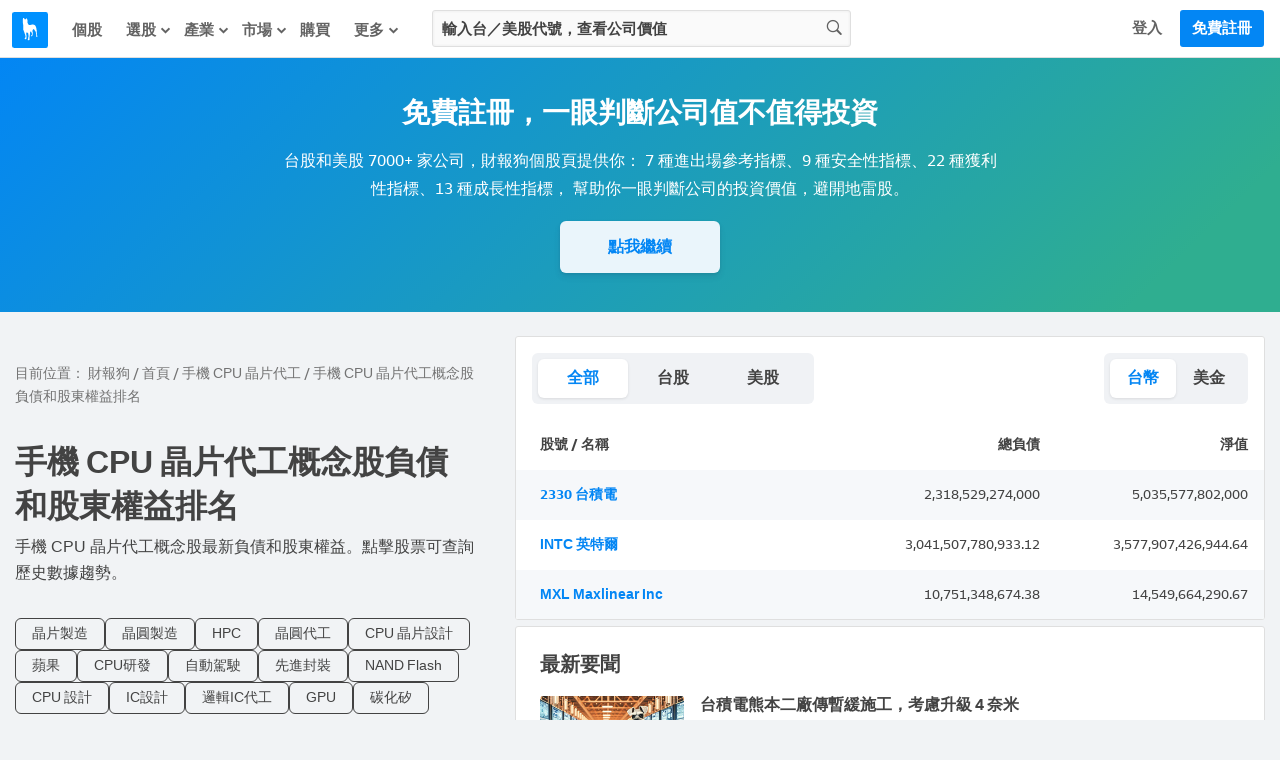

--- FILE ---
content_type: text/html; charset=utf-8
request_url: https://statementdog.com/tags/1312/liabilities-and-equity
body_size: 21783
content:
<!DOCTYPE html>
<html lang="zh-Hant">
<head>
  
  	<link rel="stylesheet" href="https://cdn.statementdog.com/vite/assets/common_legacy-QpjrS1LI.css" />
	<link rel="stylesheet" href="https://cdn.statementdog.com/vite/assets/tags_show-DRj3YSTG.css" />
  <link rel="stylesheet" href="https://cdn.statementdog.com/vite/assets/footer-Bc9eoKMK.css" />

  <meta name="csrf-param" content="authenticity_token" />
<meta name="csrf-token" content="BB5K54zbt7YUqX6fyS5Am3htbRBqVMgEiJd7dNtvEnCo1OzM1461-hRJeIcxEc9qbDsHPnPWCBz1QrZdXQhxLg" />
  <meta http-equiv="content-type" content="text/html;charset=utf-8" />
<meta http-equiv="X-UA-Compatible" content="IE=EDGE" />
<title>手機 CPU 晶片代工概念股負債和股東權益排名</title>
<meta name="description" content="最新手機 CPU 晶片代工概念股負債和股東權益數據排名" />
<meta name="distribution" content="Taiwan"/>
<meta name="viewport" content="width=device-width, initial-scale=1.0, viewport-fit=cover">
<meta property="fb:app_id" content="426285427469798" />
<meta property="og:url" content="https://statementdog.com/tags/1312/liabilities-and-equity" />
<meta property="og:title" content="手機 CPU 晶片代工概念股負債和股東權益排名" />
<meta property="og:description" content="最新手機 CPU 晶片代工概念股負債和股東權益數據排名" />
<meta property="og:type" content="website" />
<meta property="og:image" content="https://statementdog.com/img/statementdog_default_og_image.jpeg" />
<meta property="og:site_name" content="財報狗" />
	<link rel="canonical" href="https://statementdog.com/tags/1312/liabilities-and-equity" />


  <!-- Google Tag Manager -->
<script>(function(w,d,s,l,i){w[l]=w[l]||[];w[l].push({'gtm.start':
new Date().getTime(),event:'gtm.js'});var f=d.getElementsByTagName(s)[0],
j=d.createElement(s),dl=l!='dataLayer'?'&l='+l:'';j.async=true;j.src=
'https://www.googletagmanager.com/gtm.js?id='+i+dl;f.parentNode.insertBefore(j,f);
})(window,document,'script','dataLayer','GTM-PSVNKLQ');</script>
<!-- End Google Tag Manager -->

<script>
(function(window) {
  const firstSignIn = ({ platform, ...params }) => {
    dataLayer.push({
      event: 'first_sign_in',
      platform,
      ...params,
    })
  }

  window.gaEvents = {
    firstSignIn
  }
})(window)
</script>

  <script>
window._statementdog_global_variable_ = {
  currentUser: {"name":null,"roles":[],"avatar_url":"/img/user/default_icon.png","id":null,"email":null,"experiments":{"signed_in_mobile_indicator_page_indicator_quick_links_for_new_user":"未設定","signed_in_mobile_indicator_page_indicator_quick_links_for_old_user":"未設定","20250313_new_mobile_navi_v5_signed_in_for_new_user":"未設定","20250903_signed_in_analysis_page_ai_assistant":"未設定"},"confirmed_guidance_list":[],"uninspected_notifications_count":null,"is_signed_in":false,"permissions":{"can_view_us_stock_vip_indicators":null,"can_view_tw_stock_vip_indicators":null,"can_view_tw_stock_product_and_sales":null,"can_use_custom_screener_for_us_stocks":null,"can_view_unlimited_data_in_industry_page":null,"query_all_stocks_daily_count":null,"view_all_stocks_indicators_daily_count":null,"query_us_stocks_daily_count":null,"view_us_stocks_indicators_daily_count":null,"query_all_stocks_daily_limit":15,"query_us_stocks_daily_limit":4,"view_all_stocks_indicators_daily_limit":40,"view_us_stocks_indicators_daily_limit":15}},
  page: {
    controllerName: "tags",
    controllerActionName: "indicator_page",
    ad: "",
  },
  trackingEventTypes: {
    viewedStockChipData: "Viewd stock chip data",
    clickedAnalysisMenuOptions: "Clicked analysis menu options",
    clickedTrackingBtnInAnalysis: "Clicked tracking btn in analysis",
    clickFeed: "click feed",
  },
  amplitudeUserProperties: {

  },
  sentryDisable: false,
  AIAssistantDefaultQuestions: ["下一步看什麼？", "下一步該看什麼資訊？", "主要客戶是誰", "今天大盤如何？", "今天榜單如何？", "今日焦點在哪？", "今明兩年預估 EPS？", "介紹這個題材", "健診指標有變化嗎？", "公司主要做什麼", "公司後續展望", "公司整體體質如何？", "和同業相比是高是低？", "哪些供應鏈受惠？", "哪些值得注意？", "哪些公司受惠？", "哪些族群最強？", "哪些特別要留意？", "哪些產業最強？", "哪些跌最明顯？", "報告重點在哪？", "市場在看哪些題材", "幫我分析這個數據", "幫我解讀這個數據", "年增月增特別之處？", "影響哪些公司？", "排行榜怎麼解讀？", "整體動向如何？", "新聞重點在哪？", "最新損益有什麼變化？", "最近為何被討論？", "最近趨勢怎麼看？", "有哪些變化？", "未來兩年預估 EPS", "未來損益表現如何？", "本益比多少算偏低？", "歷史 EPS 變化關鍵？", "歷史毛利率變化關鍵？", "營收後續可能怎麼走？", "產品營收佔比", "產業前景概況", "產業現況如何？", "目前價位的風險在哪？", "目前在歷史區間高點？", "目前本益比是高是低？", "競爭對手與優劣勢", "背景是什麼？", "近期 EPS 變動原因？", "近期有什麼變化？", "近期毛利率變動原因？", "近期營收動能是什麼？", "近期營收變化主因？", "追蹤股有何變化？", "追蹤股總覽", "長期持有要注意什麼？", "長短期營收近期變化？", "題材趨勢和成長性？", "題材重點在哪？"]
}
</script>

  <script src="https://cdn.statementdog.com/vite/assets/amplitude_analytics-CgtStKWZ.js" crossorigin="anonymous" type="module" defer="defer"></script><link rel="modulepreload" href="https://cdn.statementdog.com/vite/assets/exports-BhEzlOD-.js" as="script" crossorigin="anonymous" defer="defer">

<script type="text/javascript">
// 初始化事件佇列 - 在 Vite JavaScript 載入前保存事件
window.amplitudeEventQueue = []

// 暫時的事件方法 - 所有呼叫的事件都會加入佇列，待 vite js 載入後會被真正的實作覆蓋
window.amplitudeEvents = new Proxy({}, {
  get: function(target, prop) {
    if (typeof prop === 'string') {
      return function(eventProperties, eventCallback) {
        window.amplitudeEventQueue.push([prop, eventProperties, eventCallback])
      }
    }
    return target[prop]
  }
})

window._amplitude_init_data = function () {
  const userProperties = (() => {
    const currentUser = window._statementdog_global_variable_.currentUser
    const amplitudeUserProperties = window._statementdog_global_variable_.amplitudeUserProperties
    const controllerName = window._statementdog_global_variable_.page.controllerName
    const isSignedIn = currentUser?.is_signed_in || false

    // 登入狀態檢查：未登入用戶不設定用戶屬性
    // 實際事件發送的登入檢查在 AmplitudeManager 中處理
    if (!isSignedIn) {
      return {}
    }

    const userProperties = {
      roles: currentUser.roles,
      email: amplitudeUserProperties.userEmail,
      user_id: currentUser.id,
      "User account created at": amplitudeUserProperties.userCreatedAt,
      "User account confirmed at": amplitudeUserProperties.userConfirmedAt,
      "訂閱過財報狗商品的期數": amplitudeUserProperties.userSubscriptionsPeriods,
    }

    Object.entries(currentUser.experiments).forEach(([key, value]) => {
      userProperties[key] = value
    })

    if (amplitudeUserProperties.week0visitDays) {
      userProperties["week 0 造訪天數"] = amplitudeUserProperties.week0visitDays
    }
    if (amplitudeUserProperties.week1visitDays) {
      userProperties["week 1 造訪天數"] = amplitudeUserProperties.week1visitDays
    }

    return userProperties
  })();

  const pageViewedEvent = {
    pageEventProperties: {
      "Signed in?": window._statementdog_global_variable_.currentUser.is_signed_in || false,
      "Controller name": window._statementdog_global_variable_.page.controllerName,
      "Controller action name": window._statementdog_global_variable_.page.controllerActionName,
      "Path": window.location.pathname,
      "ad": window._statementdog_global_variable_.page.ad,
    },
    userProperties: userProperties,
  }

  return {
    apiKey: "0ab77a441fbc226251ef1a272380fcd7",
    deviceId: "b80cae8c-f538-4bc8-bcc9-bc9ad2115021",
    userId: null,
    userProperties: userProperties,
    pageViewedEvent: pageViewedEvent,
  }
}()
</script>


<!-- Meta Pixel Code -->
<script>
!function(f,b,e,v,n,t,s)
{if(f.fbq)return;n=f.fbq=function(){n.callMethod?
n.callMethod.apply(n,arguments):n.queue.push(arguments)};
if(!f._fbq)f._fbq=n;n.push=n;n.loaded=!0;n.version='2.0';
n.queue=[];t=b.createElement(e);t.async=!0;
t.src=v;s=b.getElementsByTagName(e)[0];
s.parentNode.insertBefore(t,s)}(window, document,'script',
'https://connect.facebook.net/en_US/fbevents.js');
fbq('init', '1265443774131605', {
  em: '',
  fbp: '',
  fbc: ''
});
</script>
<noscript><img height="1" width="1" style="display:none"
src="https://www.facebook.com/tr?id=1265443774131605&ev=PageView&noscript=1"
/></noscript>
<!-- End Meta Pixel Code -->

<script>
window.sendMetaPixelEvent = ({eventType, eventName, eventProperties}) => {
  fbq(eventType, eventName, eventProperties)
}

(function(window) {
  const pageView = () => {
    window.sendMetaPixelEvent({
      eventType: 'track',
      eventName: 'PageView',
      eventProperties: {
        controllerName: window._statementdog_global_variable_.page.controllerName,
        controllerActionName: window._statementdog_global_variable_.page.controllerActionName,
        path: window.location.pathname,
        queryString: window.location.search,
        isMobile: false,
        isSignedIn: false
      },
    })
  }

  const pageViewUsStock = () => {
    window.sendMetaPixelEvent({
      eventType: 'trackCustom',
      eventName: 'PageViewUsStock',
      eventProperties: {
        ticker: window.location.pathname.split('/')[2],
        path: window.location.pathname,
        queryString: window.location.search,
        isMobile: false,
        isSignedIn: false
      },
    })
  }

  const initiateCheckout = () => {
    window.sendMetaPixelEvent({
      eventType: 'track',
      eventName: 'InitiateCheckout',
    })
  }

  const addPaymentInfo = () => {
    window.sendMetaPixelEvent({
      eventType: 'track',
      eventName: 'AddPaymentInfo',
    })
  }

  const purchase = ({ price, planName }) => {
    window.sendMetaPixelEvent({
      eventType: 'track',
      eventName: 'Purchase',
      eventProperties: {
        currency: 'TWD',
        value: price,
        content_name: planName
      },
    })
  }


  window.metaPixelEvents = {
    pageView,
    pageViewUsStock,
    initiateCheckout,
    addPaymentInfo,
    purchase,
  }
})(window)

window.metaPixelEvents.pageView()
</script>




  <script src="https://cdn.statementdog.com/vite/assets/impression_observer-DeYZT7LK.js" crossorigin="anonymous" type="module" async="async"></script>
  <script>
    window.observeListItemImpression = (payload) => { window.observeListItemImpression = payload }
  </script>


  <link rel="stylesheet" href="https://cdn.statementdog.com/vite/assets/fonts-BKIjcD8_.css" />

  <link rel="icon" type="image/x-icon" href="https://cdn.statementdog.com/assets/favicon-ad060b384520a89a5f85ff4da8c3fe30c16a198e2f6bf17d38930442374c9225.ico" />
  
</head>

<svg class="global-svg-icons-defs" version="1.1" xmlns="http://www.w3.org/2000/svg" xmlns:xlink="http://www.w3.org/1999/xlink" width="0" height="0" viewBox="0 0 0 0" style="position: absolute; top: 0; left: 0; width: 0 !important; height: 0 !important;">
  <defs>
    <symbol id="svg-icon-statementdog-logo" viewBox="0 0 48 48" fill="none">
      <path d="M48 0H0V48H48V0Z" fill="#0091FF"/>
      <path d="M18.9455 9.58797C18.9475 9.51086 18.9757 9.43671 19.0255 9.3778C19.0753 9.3189 19.1437 9.27876 19.2194 9.26404C19.2951 9.24931 19.3736 9.26088 19.4419 9.29683C19.5101 9.33278 19.5641 9.39096 19.5947 9.46174C20.1378 10.7401 21.1637 11.8081 20.7229 13.5133C20.3742 14.8639 21.0014 16.2745 21.6185 17.5008C22.1135 18.4826 23.5361 18.7932 24.7444 18.4526C25.1271 18.3444 25.4958 18.1841 25.8825 18.0879C29.357 17.2163 31.5351 18.6049 32.3467 22.2958C32.7771 24.305 33.0034 26.3526 33.0219 28.4073C33.0724 30.166 33.3698 31.909 33.9056 33.585C34.0118 33.9296 34.2683 34.2703 33.9537 34.6049C33.6651 34.9074 33.2924 34.8533 32.9257 34.7351C32.727 34.6894 32.5532 34.5697 32.4396 34.4003C32.3261 34.2309 32.2814 34.0246 32.3146 33.8234C32.4669 32.4208 32.2124 31.0442 32.0441 29.6576C31.7896 27.5677 30.5012 26.0108 29.4232 24.3557C29.0465 23.7766 28.4534 24.0411 28.0927 24.538C27.2651 25.6842 26.8904 26.9425 27.5497 28.281C27.725 28.6183 27.8288 28.9882 27.8547 29.3674C27.8805 29.7467 27.8279 30.1272 27.6999 30.4852C27.4996 31.1163 27.4114 31.7816 27.2751 32.4328C27.1609 32.9818 26.9245 33.4627 26.3494 33.6351C25.9767 33.7393 25.4858 33.8755 25.2654 33.4347C25.045 32.9939 25.5279 32.8456 25.8104 32.6472C26.5999 32.0942 26.8724 30.7717 26.4115 29.4693C26.2219 28.9719 25.9976 28.4885 25.7403 28.0225C25.58 27.718 25.4858 27.2591 24.9949 27.3733C24.7613 27.4211 24.5506 27.5457 24.3962 27.7273C24.2418 27.9089 24.1528 28.137 24.1433 28.3752C24.0097 29.6643 23.8761 30.9534 23.7425 32.2425C23.5421 34.2923 23.1414 36.3241 23.2356 38.398C23.2536 38.8208 23.1614 39.2095 22.6545 39.3077C22.1475 39.4059 21.5785 39.5822 21.1276 39.1835C20.7609 38.8609 20.9553 38.4461 21.1036 38.0714C22.1736 35.3823 22.1275 32.6131 21.6626 29.8219C21.5504 29.1386 19.7691 28.3692 19.2581 28.7719C18.9255 29.0284 19.0577 29.4492 19.0577 29.8039C19.1038 31.8958 19.4384 33.9757 19.2962 36.0756C19.204 37.4302 18.4706 38.0473 17.2924 37.7027C16.8075 37.5604 16.551 37.2458 16.9257 36.8351C18.7792 34.7932 17.7633 32.6432 17.1562 30.5433C16.6804 28.853 16.0659 27.205 15.3187 25.616C14.5974 24.1112 14.8919 22.398 15.0582 20.807C15.248 19.2183 15.0222 17.6076 14.403 16.1322C14.0584 15.3187 13.8199 14.5132 14.0183 13.6155C14.0536 13.3535 14.0359 13.0871 13.9662 12.8321C13.6776 11.4294 14.421 9.55992 15.5872 8.73437C15.9579 8.47188 16.1302 8.61214 16.2124 8.98685C16.2405 9.15089 16.2506 9.31753 16.2425 9.48378C16.2264 10.1951 16.3867 10.7281 17.2664 10.7421C18.11 10.7582 18.9255 10.8163 18.9335 9.61402L18.9455 9.58797Z" fill="white"/>
    </symbol>
    <symbol id="svg-icon-apple-podcast-color" viewBox="0 0 24 24" fill="none">
      <defs>
        <linearGradient id="paint0_linear" x1="12.601" y1=".006" x2="12.601" y2="25.166" gradientUnits="userSpaceOnUse">
          <stop stop-color="#F452FF"/>
          <stop offset="1" stop-color="#832BC1"/>
        </linearGradient>
      </defs>
      <path fill-rule="evenodd" clip-rule="evenodd" d="M24.68 21.816a5.311 5.311 0 0 1-1.61 2.11 5.073 5.073 0 0 1-1.77.92c-.98.245-1.99.352-3 .32H6.94c-1.01.033-2.019-.075-3-.32a5.222 5.222 0 0 1-1.78-.92 5.41 5.41 0 0 1-1.66-2.11 9.9 9.9 0 0 1-.49-3.57V6.926a9.9 9.9 0 0 1 .49-3.57 5.41 5.41 0 0 1 1.62-2.11A5.22 5.22 0 0 1 3.9.326a10.88 10.88 0 0 1 3-.32h11.36a10.93 10.93 0 0 1 3 .32 5.07 5.07 0 0 1 1.77.92 5.311 5.311 0 0 1 1.61 2.11c.384 1.15.553 2.36.5 3.57v11.32a9.932 9.932 0 0 1-.46 3.57z" fill="url(#paint0_linear)"/><path d="M14.42 14.466a2.49 2.49 0 0 0-1.82-.65 2.49 2.49 0 0 0-1.82.65 1.14 1.14 0 0 0-.34.73 9.559 9.559 0 0 0 0 1.9c.07.77.19 1.8.36 2.85.066.482.163.96.29 1.43a1.43 1.43 0 0 0 1.47.88 1.43 1.43 0 0 0 1.47-.88c.128-.47.225-.948.29-1.43.17-1.05.29-2.08.36-2.85a9.559 9.559 0 0 0 0-1.9 1.19 1.19 0 0 0-.26-.73zm-3.92-3.55a2.06 2.06 0 1 0 4.12 0 2.06 2.06 0 0 0-4.12 0zm2-8.12a8.85 8.85 0 0 0-2.91 17.2.12.12 0 0 0 .16-.13c0-.31-.09-.61-.13-.91a.28.28 0 0 0-.18-.24 7.72 7.72 0 1 1 6.16 0 .32.32 0 0 0-.18.24c0 .3-.08.6-.13.91a.12.12 0 0 0 .044.11.12.12 0 0 0 .117.02 8.85 8.85 0 0 0-3-17.2h.05zm-.16 4.06a4.79 4.79 0 0 1 3.47 8.28.359.359 0 0 0-.12.29c.02.333.02.667 0 1a.12.12 0 0 0 .18.11 5.93 5.93 0 1 0-6.67 0 .12.12 0 0 0 .123-.002.12.12 0 0 0 .058-.108 8.567 8.567 0 0 1 0-1 .39.39 0 0 0-.11-.29 4.73 4.73 0 0 1-1.52-3.62 4.8 4.8 0 0 1 4.67-4.66h-.08z" fill="#fff"/>
    </symbol>
    <symbol id="svg-icon-spotify-color" viewBox="0 0 24 24">
      <path d="M12 24C18.6274 24 24 18.6274 24 12C24 5.37258 18.6274 0 12 0C5.37258 0 0 5.37258 0 12C0 18.6274 5.37258 24 12 24Z" fill="#12C64B"/>
      <path d="M16.3349 16.4359C16.2398 16.5984 16.0842 16.7164 15.9022 16.7642C15.7202 16.8121 15.5266 16.7857 15.364 16.6909C13.4972 15.6 11.3413 15.4255 9.86036 15.4636C8.8984 15.4883 7.94174 15.6144 7.00628 15.84C6.83212 15.8708 6.65272 15.8356 6.50317 15.7412C6.35362 15.6467 6.24466 15.4999 6.1976 15.3294C6.15055 15.1589 6.16878 14.977 6.24873 14.8193C6.32868 14.6615 6.4646 14.5392 6.62991 14.4764C7.6605 14.2202 8.71567 14.0757 9.77718 14.0455C10.7931 14.0079 11.81 14.0816 12.8099 14.265C13.961 14.4734 15.0679 14.8774 16.0826 15.4595C16.1637 15.5067 16.2346 15.5695 16.2912 15.6442C16.3479 15.719 16.3891 15.8043 16.4126 15.8951C16.436 15.9859 16.4413 16.0804 16.4279 16.1733C16.4146 16.2661 16.383 16.3554 16.3349 16.4359Z" fill="white"/>
      <path d="M17.655 13.6936C17.581 13.8207 17.4749 13.9262 17.3473 13.9994C17.2198 14.0726 17.0752 14.1111 16.9282 14.1109C16.7789 14.1111 16.6324 14.0711 16.5041 13.995C14.2936 12.7036 11.7409 12.495 9.98589 12.5495C8.84649 12.5783 7.71334 12.7278 6.60544 12.9954C6.39351 13.0453 6.17049 13.0111 5.98325 12.9C5.79602 12.7889 5.65915 12.6095 5.60141 12.3996C5.54368 12.1896 5.56957 11.9655 5.67365 11.7743C5.77773 11.583 5.95189 11.4396 6.15953 11.3741C7.38043 11.0719 8.63043 10.9028 9.88771 10.8695C11.0914 10.8232 12.2965 10.9106 13.4809 11.13C14.8432 11.377 16.1531 11.8557 17.3536 12.5454C17.5454 12.6581 17.6848 12.8422 17.7413 13.0573C17.7978 13.2725 17.7668 13.5013 17.655 13.6936Z" fill="white"/>
      <path d="M19.3635 10.6896C19.2953 10.8067 19.2046 10.9092 19.0967 10.9912C18.9888 11.0732 18.8657 11.1331 18.7346 11.1675C18.6035 11.2018 18.4668 11.2099 18.3326 11.1913C18.1983 11.1727 18.069 11.1278 17.9521 11.0591C12.6967 7.98818 5.87988 9.8141 5.81579 9.83182C5.68331 9.87379 5.54373 9.88857 5.4054 9.87528C5.26707 9.862 5.13285 9.82092 5.01078 9.75452C4.88871 9.68811 4.78131 9.59774 4.69501 9.48883C4.6087 9.37991 4.54528 9.25469 4.50854 9.12067C4.4718 8.98666 4.46249 8.8466 4.48118 8.7089C4.49987 8.5712 4.54617 8.43869 4.61731 8.31931C4.68844 8.19994 4.78295 8.09615 4.89516 8.01418C5.00737 7.93221 5.13498 7.87374 5.27033 7.84227C6.76429 7.47406 8.29357 7.26787 9.8317 7.22727C11.3076 7.17227 12.785 7.27927 14.2376 7.54636C15.9081 7.84673 17.5149 8.4306 18.9885 9.27273C19.1066 9.34075 19.21 9.43146 19.2928 9.53964C19.3756 9.64783 19.4362 9.77133 19.4711 9.90304C19.5059 10.0348 19.5144 10.1721 19.4959 10.3071C19.4775 10.442 19.4325 10.572 19.3635 10.6896Z" fill="white"/>
    </symbol>
    <symbol id="svg-icon-more-horiz" viewBox="0 0 24 24">
      <path d="M6 10c-1.1 0-2 .9-2 2s.9 2 2 2 2-.9 2-2-.9-2-2-2zm12 0c-1.1 0-2 .9-2 2s.9 2 2 2 2-.9 2-2-.9-2-2-2zm-6 0c-1.1 0-2 .9-2 2s.9 2 2 2 2-.9 2-2-.9-2-2-2z"/>
    </symbol>
    <symbol id="svg-icon-fake-chart-paywall-background" fill="none" viewBox="0 0 911 259">
      <path stroke="#A0A0A0" stroke-width="2.5" d="M1 49.21l12.078 29.558L26.427 91.8l12.395-7.946 12.713 9.218 12.078 17.48 13.031 13.985L89.04 157.59l12.714-6.356 13.031 13.984 25.109-17.48 12.395 2.542 12.713 9.853 12.078 2.225 13.031 6.674 12.396 49.582 13.349 5.403 25.108-11.759 12.396 11.759h12.713l12.078-25.744 13.031-5.721 13.031 4.768 12.078-15.574h13.348l38.458-27.652 11.76-9.217 12.713 15.256 24.791-2.543 13.667-12.713 12.713-3.178 11.76-6.675 25.427 14.939 12.713-2.225 14.62 6.992 9.535 2.543h13.349l12.078 3.814h13.031l13.031-13.985 13.031-1.907 12.713 1.907 15.892-5.721 9.217-4.45 12.078-21.93 13.031-13.031 12.395 9.217 12.396-2.543 12.395 2.543 13.031 12.078 13.985-13.667 10.806-14.62 13.349-4.132 12.078-11.124 12.713 4.45 14.303 25.426 11.441 15.574 12.396 25.426 12.395 35.28 16.21-16.21 9.217-11.442 12.713-7.628 12.396 9.217 12.713 16.845 13.349-10.806 11.76-18.752 12.713-4.45"/>
      <path stroke="#E0E0E0" stroke-width="2" d="M1 97.838l12.396 20.341 12.713 8.264 13.349-5.721 12.395 6.357 14.62 13.349 10.171 6.674 13.031 22.566 12.396-4.767 12.395 9.535 25.427-11.442 12.077 1.271 13.349 6.675 9.217.953 15.892 5.085 12.713 32.419 12.396 3.496 25.426-7.628 12.714 7.946h12.395l12.713-17.481 12.714-6.992 13.031 6.992 12.077-10.488h14.303l31.783-15.892 17.163-8.263 12.395 9.853 25.745-1.59 12.395-8.263 10.489-1.907 14.62-5.403 25.109 10.488 13.349-1.589 13.349 4.132 10.488 1.907h14.303l12.077 2.542h12.713l12.078-8.581 13.031-1.271 13.349 1.271 24.791-6.675 13.031-15.256 11.76-7.627 12.713 5.403 13.031-1.59 12.078 1.59 13.349 8.581 12.395-8.581 12.714-10.807 13.349-2.542 11.442-7.31 12.395 3.496 12.396 14.302 14.302 13.985 11.76 15.256 12.077 23.201 14.938-10.17 10.807-8.582 13.031-4.449 12.395 6.356 11.76 11.124 13.349-6.992 12.078-12.713L910 159.18"/>
      <path stroke="#666" stroke-width="2.5" d="M1 1l13.031 41.318 12.396 17.163L38.822 48.04l13.031 13.35 12.713 25.108 13.667 18.752 11.442 44.496 12.713-9.217 12.714 19.07 25.108-23.519 13.032 4.449 12.713 12.396 12.077 2.86 12.714 9.217 12.077 68.016 13.349 7.946 12.714-10.17 11.759-6.993 12.714 17.163h12.713l12.713-34.961 12.714-8.582 12.395 7.31 12.713-22.248 13.349.954 38.458-39.094 11.124-12.077 13.031 20.977 25.745-3.814 12.077-17.163 13.031-5.086 11.76-8.899 11.76 8.899 12.713 11.442 14.303-2.542 12.713 8.263 11.124 4.768h13.349l11.76 5.085 13.667-.953 13.031-18.117 12.077-2.225 13.031 2.225 12.714-5.721 12.395-8.263 13.031-31.466 11.76-15.891 13.031 12.077 12.714-3.814 12.395 4.768 12.713 15.256 13.667-18.117 11.124-20.023 13.985-6.675 11.76-14.938 12.395 6.675 13.349 32.1 12.713 25.109 12.714 33.691 12.077 48.31 15.892-21.612 8.899-15.574 12.713-11.124 13.667 13.031 12.078 22.884 12.395-13.667 12.078-26.062L910 129.086"/>
      <path fill="#0F8BE9" d="M750.5 27c10.77 0 19.5 8.73 19.5 19.5S761.27 66 750.5 66 731 57.27 731 46.5 739.73 27 750.5 27zm0 7c-6.904 0-12.5 5.596-12.5 12.5S743.596 59 750.5 59 763 53.404 763 46.5 757.404 34 750.5 34zM206.5 220c10.77 0 19.5 8.73 19.5 19.5s-8.73 19.5-19.5 19.5-19.5-8.73-19.5-19.5 8.73-19.5 19.5-19.5zm0 7c-6.904 0-12.5 5.596-12.5 12.5s5.596 12.5 12.5 12.5 12.5-5.596 12.5-12.5-5.596-12.5-12.5-12.5z"/>
    </symbol>
    <symbol id="svg-icon-guidance-dialog-background" viewBox="0 0 298 234">
      <g clip-path="url(#d)">
      <circle cx="157" cy="117" r="117" fill="url(#a)"/>
      <g clip-path="url(#c)">
      <path d="m53.041 15.453c-0.3469 0.1125-0.5469 0.3125-0.6438 0.6391-0.0547 0.1828-0.064 0.6078-0.064 2.8265 0 2.9391-0.0032 2.9016 0.2968 3.2016 0.4016 0.4 1.3391 0.4 1.7407 0 0.3-0.3 0.2968-0.2625 0.2968-3.2016 0-2.8437-0.0046-2.8937-0.2359-3.1687-0.1937-0.2297-0.4016-0.3063-0.8687-0.3188-0.1743-0.0098-0.3491-0.0025-0.5219 0.0219zm-7.7391 3.0875c-0.2469 0.1125-0.6109 0.4688-0.7375 0.7219-0.0651 0.1264-0.1006 0.2659-0.1039 0.408-0.0032 0.1421 0.0259 0.2831 0.0852 0.4123 0.1156 0.2578 3.7468 3.9016 4.0328 4.0469 0.4062 0.2083 0.8193 0.1073 1.239-0.3031 0.4125-0.4032 0.5219-0.8407 0.3125-1.2485-0.1453-0.2859-3.789-3.9172-4.0468-4.0328-0.1233-0.0532-0.256-0.081-0.3902-0.0818s-0.2672 0.0254-0.3911 0.0771zm15.781 0.025c-0.1922 0.0891-0.5203 0.3969-2.086 1.9672-1.439 1.4422-1.8781 1.9078-1.9484 2.0609-0.0581 0.1271-0.0881 0.2652-0.0878 0.4049s0.0307 0.2777 0.0894 0.4045c0.1093 0.2344 0.4687 0.6031 0.7109 0.7297 0.2453 0.1281 0.6094 0.1266 0.8641-0.0031 0.2609-0.1344 3.8703-3.7438 4.0046-4.0047 0.0638-0.1344 0.0973-0.2812 0.0981-0.43 8e-4 -0.1487-0.031-0.2959-0.0934-0.4309-0.1729-0.2892-0.4172-0.5292-0.7093-0.6969-0.1294-0.0697-0.274-0.1064-0.4209-0.1066-0.147-3e-4 -0.2917 0.0358-0.4213 0.105zm-18.991 7.8281c-0.4604 0.1448-0.6901 0.5131-0.689 1.1047 0.0015 0.6047 0.2265 0.9672 0.6875 1.1047 0.1844 0.0547 0.5953 0.0641 2.8281 0.0641 2.3266 0 2.6375-0.0078 2.8281-0.0703 0.1402-0.0458 0.2675-0.124 0.3718-0.2283 0.1042-0.1042 0.1824-0.2316 0.2282-0.3717 0.1344-0.4141 0.0672-1.0016-0.1468-1.2922-0.0854-0.0938-0.1864-0.1721-0.2985-0.2313l-0.214-0.1187-2.7079-0.0094c-2.1796-0.0062-2.7437 0.0031-2.8875 0.0484zm17.259-0.0218c-0.2112 0.0584-0.4021 0.1741-0.5515 0.3343-0.2141 0.2891-0.2813 0.8766-0.1469 1.2907 0.0906 0.2812 0.3187 0.5093 0.6 0.6 0.1906 0.0625 0.5015 0.0703 2.8281 0.0703 2.2328 0 2.6438-0.0094 2.8281-0.0641 0.461-0.1375 0.686-0.5 0.6875-1.1047 0-0.6015-0.2297-0.9625-0.7062-1.1062-0.161-0.0485-0.6656-0.0578-2.8031-0.0547-1.4344 0.0031-2.6657 0.0187-2.736 0.0344zm-10.769 4.6937c-0.1922 0.0891-0.5203 0.3969-2.086 1.9672-1.439 1.4422-1.8781 1.9078-1.9484 2.0609-0.0581 0.1271-0.0881 0.2652-0.0878 0.4049s0.0307 0.2777 0.0894 0.4045c0.1093 0.2344 0.4687 0.6031 0.7109 0.7297 0.2453 0.1281 0.6094 0.1266 0.8641-0.0031 0.2609-0.1344 3.8703-3.7438 4.0046-4.0047 0.0638-0.1344 0.0973-0.2812 0.0981-0.43 8e-4 -0.1487-0.031-0.2959-0.0934-0.4309-0.1729-0.2892-0.4172-0.5292-0.7093-0.6969-0.1294-0.0697-0.274-0.1064-0.4209-0.1066-0.147-3e-4 -0.2917 0.0358-0.4213 0.105zm9.2187-0.025c-0.2469 0.1125-0.6109 0.4688-0.7375 0.7219-0.0651 0.1264-0.1006 0.2659-0.1039 0.408-0.0032 0.1421 0.0259 0.2831 0.0852 0.4123 0.1156 0.2578 3.7468 3.9016 4.0328 4.0469 0.4062 0.2083 0.8193 0.1073 1.239-0.3031 0.4125-0.4032 0.5219-0.8407 0.3125-1.2485-0.1453-0.2859-3.789-3.9172-4.0468-4.0328-0.1233-0.0532-0.256-0.081-0.3902-0.0818s-0.2672 0.0254-0.3911 0.0771zm-4.7 1.5797c-0.211 0.0596-0.4017 0.1758-0.5515 0.3359-0.2157 0.2907-0.2172 0.311-0.2172 3.1204 0 2.2375 0.0093 2.6484 0.064 2.8328 0.1354 0.4583 0.5032 0.687 1.1032 0.6859 0.6 0.0021 0.9677-0.2266 1.1031-0.6859 0.0969-0.3313 0.0953-5.3547-0.0031-5.6438-0.0305-0.1164-0.086-0.2249-0.1626-0.3177-0.0767-0.0928-0.1726-0.1678-0.2812-0.2198-0.1719-0.0937-0.2719-0.1172-0.5672-0.1281-0.1627-0.0102-0.3261-0.0034-0.4875 0.0203z" clip-rule="evenodd" fill="#0386F4" fill-rule="evenodd"/>
      </g>
      <g clip-path="url(#b)">
      <path d="m287.11 75.381c-0.291 0.0945-0.459 0.2625-0.541 0.5368-0.046 0.1536-0.053 0.5106-0.053 2.3744 0 2.4688-3e-3 2.4373 0.249 2.6893 0.337 0.336 1.125 0.336 1.462 0 0.252-0.252 0.249-0.2205 0.249-2.6893 0-2.3888-3e-3 -2.4308-0.198-2.6618-0.162-0.1929-0.337-0.2573-0.729-0.2678-0.147-0.0082-0.294-0.0021-0.439 0.0184zm-6.501 2.5935c-0.207 0.0945-0.513 0.3938-0.619 0.6064-0.055 0.1061-0.085 0.2233-0.087 0.3427-3e-3 0.1194 0.021 0.2378 0.071 0.3464 0.097 0.2165 3.147 3.2773 3.388 3.3993 0.341 0.175 0.688 0.0902 1.04-0.2546 0.347-0.3386 0.439-0.7061 0.263-1.0487-0.122-0.2402-3.183-3.2904-3.399-3.3875-0.104-0.0447-0.215-0.0681-0.328-0.0687-0.113-7e-4 -0.225 0.0213-0.329 0.0647zm13.257 0.021c-0.162 0.0748-0.437 0.3334-1.753 1.6525-1.208 1.2114-1.577 1.6025-1.636 1.7312-0.049 0.1067-0.074 0.2227-0.074 0.34 0 0.1174 0.026 0.2333 0.075 0.3398 0.092 0.1969 0.394 0.5067 0.597 0.613 0.206 0.1076 0.512 0.1063 0.726-0.0027 0.219-0.1128 3.251-3.1447 3.364-3.3639 0.054-0.1129 0.082-0.2362 0.082-0.3612 1e-3 -0.1249-0.026-0.2485-0.078-0.362-0.145-0.2429-0.351-0.4444-0.596-0.5854-0.109-0.0585-0.23-0.0893-0.354-0.0895-0.123-2e-4 -0.245 0.0301-0.353 0.0882zm-15.953 6.5757c-0.386 0.1216-0.579 0.4309-0.578 0.9279 1e-3 0.5079 0.19 0.8124 0.577 0.9279 0.155 0.046 0.5 0.0538 2.376 0.0538 1.954 0 2.215-0.0065 2.375-0.059 0.118-0.0385 0.225-0.1042 0.313-0.1917 0.087-0.0876 0.153-0.1946 0.191-0.3123 0.113-0.3478 0.057-0.8413-0.123-1.0855-0.072-0.0788-0.156-0.1445-0.251-0.1942l-0.179-0.0998-2.275-0.0078c-1.831-0.0053-2.305 0.0026-2.426 0.0407zm14.498-0.0184c-0.177 0.0491-0.337 0.1463-0.463 0.2809-0.18 0.2428-0.236 0.7363-0.123 1.0841 0.076 0.2362 0.267 0.4279 0.504 0.504 0.16 0.0525 0.421 0.059 2.375 0.059 1.876 0 2.221-0.0078 2.376-0.0538 0.387-0.1155 0.576-0.42 0.577-0.9279 0-0.5053-0.193-0.8085-0.593-0.9293-0.135-0.0406-0.559-0.0485-2.354-0.0459-1.205 0.0026-2.24 0.0158-2.299 0.0289zm-9.045 3.9427c-0.162 0.0748-0.437 0.3334-1.753 1.6525-1.208 1.2114-1.577 1.6025-1.636 1.7312-0.049 0.1067-0.074 0.2227-0.074 0.34 0 0.1174 0.026 0.2333 0.075 0.3398 0.092 0.1969 0.394 0.5067 0.597 0.613 0.206 0.1076 0.512 0.1063 0.726-0.0027 0.219-0.1128 3.251-3.1447 3.364-3.3639 0.054-0.1129 0.082-0.2362 0.082-0.3612 1e-3 -0.1249-0.026-0.2485-0.078-0.362-0.145-0.2429-0.351-0.4444-0.596-0.5854-0.109-0.0585-0.23-0.0893-0.354-0.0895-0.123-2e-4 -0.245 0.0301-0.353 0.0882zm7.743-0.021c-0.207 0.0945-0.513 0.3938-0.619 0.6064-0.055 0.1061-0.085 0.2233-0.087 0.3427-3e-3 0.1194 0.021 0.2378 0.071 0.3464 0.097 0.2165 3.147 3.2773 3.388 3.3993 0.341 0.175 0.688 0.0902 1.04-0.2546 0.347-0.3386 0.439-0.7061 0.263-1.0487-0.122-0.2402-3.183-3.2904-3.399-3.3875-0.104-0.0447-0.215-0.0681-0.328-0.0687-0.113-7e-4 -0.225 0.0213-0.329 0.0647zm-3.948 1.327c-0.177 0.05-0.337 0.1476-0.463 0.2822-0.181 0.2441-0.182 0.2611-0.182 2.621 0 1.8795 7e-3 2.2247 0.053 2.3796 0.114 0.385 0.423 0.577 0.927 0.5762 0.504 0.0017 0.813-0.1903 0.927-0.5762 0.081-0.2783 0.08-4.498-3e-3 -4.7408-0.026-0.0978-0.072-0.1889-0.137-0.2668-0.064-0.078-0.145-0.141-0.236-0.1847-0.144-0.0787-0.228-0.0984-0.476-0.1076-0.137-0.0086-0.274-0.0029-0.41 0.0171z" clip-rule="evenodd" fill="#0386F4" fill-rule="evenodd"/>
      </g>
      <path d="m8 39 0.14319 14.999" stroke="#E5F3FF" stroke-linecap="round" stroke-width="4"/>
      <path d="m15 44h-15" stroke="#E5F3FF" stroke-linecap="round" stroke-width="4"/>
      <path d="m242 1 0.143 14.999" stroke="#E5F3FF" stroke-linecap="round" stroke-width="4"/>
      <path d="m248 8h-14" stroke="#E5F3FF" stroke-linecap="round" stroke-width="4"/>
      <path d="m36 69v9" stroke="#E5F3FF" stroke-linecap="round" stroke-width="2"/>
      <path d="m41 72h-9" stroke="#E5F3FF" stroke-linecap="round" stroke-width="2"/>
      <path d="m273 22.001v9" stroke="#E5F3FF" stroke-linecap="round" stroke-width="2"/>
      <path d="m278 25.001h-9" stroke="#E5F3FF" stroke-linecap="round" stroke-width="2"/>
      <path d="m23 96 0.1432 14.999" stroke="#E5F3FF" stroke-linecap="round" stroke-width="4"/>
      <path d="m30 102h-16" stroke="#E5F3FF" stroke-linecap="round" stroke-width="4"/>
      </g>
      <defs>
      <linearGradient id="a" x1="157" x2="157" y2="193" gradientUnits="userSpaceOnUse">
      <stop stop-color="#E5F3FF" offset="0"/>
      <stop stop-color="#fff" offset="1"/>
      </linearGradient>
      <clipPath id="d">
      <rect width="298" height="234" fill="#fff"/>
      </clipPath>
      <clipPath id="c">
      <rect transform="translate(41 15)" width="25" height="25" fill="#fff"/>
      </clipPath>
      <clipPath id="b">
      <rect transform="translate(277 75)" width="21" height="21" fill="#fff"/>
      </clipPath>
      </defs>
    </symbol>
    <symbol id="svg-icon-edit-square" viewBox="0 0 16 16">
      <path d="M15.502 1.94a.5.5 0 0 1 0 .706L14.459 3.69l-2-2L13.502.646a.5.5 0 0 1 .707 0l1.293 1.293zm-1.75 2.456-2-2L4.939 9.21a.5.5 0 0 0-.121.196l-.805 2.414a.25.25 0 0 0 .316.316l2.414-.805a.5.5 0 0 0 .196-.12l6.813-6.814z"/>
      <path fill-rule="evenodd" d="M1 13.5A1.5 1.5 0 0 0 2.5 15h11a1.5 1.5 0 0 0 1.5-1.5v-6a.5.5 0 0 0-1 0v6a.5.5 0 0 1-.5.5h-11a.5.5 0 0 1-.5-.5v-11a.5.5 0 0 1 .5-.5H9a.5.5 0 0 0 0-1H2.5A1.5 1.5 0 0 0 1 2.5z"/>
    </symbol>
    <symbol id="svg-icon-statementdog-assistant-logo" viewBox="0 0 128 128">
      <rect width="74" height="74" x="27" y="27" stroke="#ffffff" stroke-width="6" rx="20" fill="#ffffff"></rect>
      <path class="ai-assistant-fab-icon-text" stroke="#0386f4" stroke-linecap="round" stroke-width="6" fill="none" d="M46 76L58.0844 52.2089C58.1495 52.0807 58.281 52 58.4248 52V52C58.5725 52 58.7069 52.0852 58.77 52.2187L70 76M52 70H63M81 76V52"></path>
    </symbol>
    <symbol id="svg-icon-trend-up" viewBox="0 0 24 24" fill="none">
      <path d="M3 17L9 11L13 15L21 7" stroke="currentColor" stroke-width="2.5" stroke-linecap="butt" stroke-linejoin="miter"/>
      <path d="M15 7H21V13" stroke="currentColor" stroke-width="2.5" stroke-linecap="butt" stroke-linejoin="miter"/>
    </symbol>
  </defs>
</svg>






<body onload="onLoadSetting()">
		
<div
  id="navi-app"
  style="height: 58px; background: #fff; position: relative; z-index: 100;"
  data-desktop-breakpoint="1024"
  data-should-show-search-panel="true"
  data-on-back-url="/tags/1312"
  data-native-on-back="false"
></div>

<script src="https://cdn.statementdog.com/vite/assets/navi-BwhjYYUM.js" crossorigin="anonymous" type="module" async="async"></script><link rel="modulepreload" href="https://cdn.statementdog.com/vite/assets/runtime-dom.esm-bundler-FWe-GNoH.js" as="script" crossorigin="anonymous" async="async">
<link rel="modulepreload" href="https://cdn.statementdog.com/vite/assets/pinia-YY4tW-xw.js" as="script" crossorigin="anonymous" async="async">
<link rel="modulepreload" href="https://cdn.statementdog.com/vite/assets/Container-CX6__tPO.js" as="script" crossorigin="anonymous" async="async">
<link rel="modulepreload" href="https://cdn.statementdog.com/vite/assets/on_back_helper-Bq6jN3x2.js" as="script" crossorigin="anonymous" async="async">
<link rel="modulepreload" href="https://cdn.statementdog.com/vite/assets/preload-helper-C9GvpTWy.js" as="script" crossorigin="anonymous" async="async">
<link rel="modulepreload" href="https://cdn.statementdog.com/vite/assets/index-ECM_808i.js" as="script" crossorigin="anonymous" async="async">
<link rel="modulepreload" href="https://cdn.statementdog.com/vite/assets/index-DE7nkgIU.js" as="script" crossorigin="anonymous" async="async">
<link rel="modulepreload" href="https://cdn.statementdog.com/vite/assets/useUserStore-Bwk-RKNR.js" as="script" crossorigin="anonymous" async="async"><link rel="stylesheet" href="https://cdn.statementdog.com/vite/assets/bootstrap_utilities_classnames-tn0RQdqM.css" media="screen" async="async" />


		<script type="application/ld+json">

    [{"@context":"https://schema.org","@type":"WebPage","mainEntity":{"@type":"WebPageElement","isAccessibleForFree":"False","cssSelector":"[data-seo='stock-tags-table']"}},{"@context":"https://schema.org","@id":"https://statementdog.com/#BreadcrumbList","@type":"BreadcrumbList","itemListElement":[{"@type":"ListItem","position":1,"name":"財報狗","item":"https://statementdog.com/"},{"@type":"ListItem","position":2,"name":"手機 CPU 晶片代工","item":"https://statementdog.com/tags/1312"},{"@type":"ListItem","position":3,"name":"負債和股東權益","item":"https://statementdog.com/tags/1312/liabilities-and-equity"}]}]
</script>


			<div class="top-sign-up-banner">
				<div class="sign-up-banner">
	<div class="sign-up-banner-container">
		<div class="sign-up-banner-title">免費註冊，一眼判斷公司值不值得投資</div>
		<div class="sign-up-banner-description">
			台股和美股 7000+ 家公司，財報狗個股頁提供你：
			7 種進出場參考指標、9 種安全性指標、22 種獲利性指標、13 種成長性指標，
			幫助你一眼判斷公司的投資價值，避開地雷股。
		</div>
		<a class="sign-up-banner-action-btn" href="/users/sign_up">點我繼續</a>
	</div>
</div>

			</div>

	<div class="tags-content">
		<header class="tags-heading">
	<div class="tags-heading-breadcrumbs"><span class="pretext">目前位置：</span> <a href="/">財報狗</a> / <a href="/">首頁</a> / <a href="/tags/1312">手機 CPU 晶片代工</a> / <span class="current">手機 CPU 晶片代工概念股負債和股東權益排名</span></div>

	<h1 class="tags-heading-title">
		手機 CPU 晶片代工概念股負債和股東權益排名
	</h1>

		<p class="tags-heading-paragraph">
			手機 CPU 晶片代工概念股最新負債和股東權益。點擊股票可查詢歷史數據趨勢。
		</p>

		<section class="tags-heading-tag-section">
			<ul class="tags-heading-tag-list">
					<li class="tags-heading-tag-item">
						<a href="/tags/1388">晶片製造</a>
					</li>
					<li class="tags-heading-tag-item">
						<a href="/tags/946">晶圓製造</a>
					</li>
					<li class="tags-heading-tag-item">
						<a href="/tags/1451">HPC</a>
					</li>
					<li class="tags-heading-tag-item">
						<a href="/tags/101">晶圓代工</a>
					</li>
					<li class="tags-heading-tag-item">
						<a href="/tags/1381">CPU 晶片設計</a>
					</li>
					<li class="tags-heading-tag-item">
						<a href="/tags/52">蘋果</a>
					</li>
					<li class="tags-heading-tag-item">
						<a href="/tags/1197">CPU研發</a>
					</li>
					<li class="tags-heading-tag-item">
						<a href="/tags/1176">自動駕駛</a>
					</li>
					<li class="tags-heading-tag-item">
						<a href="/tags/1468">先進封裝</a>
					</li>
					<li class="tags-heading-tag-item">
						<a href="/tags/243">NAND Flash</a>
					</li>
					<li class="tags-heading-tag-item">
						<a href="/tags/1309">CPU 設計</a>
					</li>
					<li class="tags-heading-tag-item">
						<a href="/tags/1412">IC設計</a>
					</li>
					<li class="tags-heading-tag-item">
						<a href="/tags/1315">邏輯IC代工</a>
					</li>
					<li class="tags-heading-tag-item">
						<a href="/tags/1195">GPU</a>
					</li>
					<li class="tags-heading-tag-item">
						<a href="/tags/1201">碳化矽</a>
					</li>
			</ul>
			<div class="tags-heading-tag-list-show-more-button">
				<div class="tags-heading-tag-list-show-more-text">查看更多標籤</div>
			</div>
		</section>
</header>

<script src="https://cdn.statementdog.com/vite/assets/tags_heading-DRWyXubc.js" crossorigin="anonymous" type="module"></script>


		<div class="tags-content-main">
			<section class="stock-tags-section stock-ranking-content">
	<div class="stock-tags-content">
		<div class="stock-list-container">
			<div id="stock-ctrl-list-body">
          <div class="stock-tags-list-ctrl">
	<ul class="stock-tags-list-ctrl-options stock-country-ctrl">
		<li id="display-all-stocks-list" class="stock-tags-list-ctrl-item is-selected">
			<a id="display-all-stocks-link" data-remote="true" href="/tags/1312/liabilities-and-equity?country=&amp;currency=twd">全部</a>
		</li>
		<li id="display-tw-stocks-list" class="stock-tags-list-ctrl-item ">
			<a id="display-tw-stocks-link" data-remote="true" href="/tags/1312/liabilities-and-equity?country=tw&amp;currency=twd">台股</a>
		</li>
		<li id="display-us-stocks-list" class="stock-tags-list-ctrl-item ">
			<a id="display-us-stocks-link" data-remote="true" href="/tags/1312/liabilities-and-equity?country=us&amp;currency=usd">美股</a>
		</li>
	</ul>

		<ul class="stock-tags-list-ctrl-options stock-currency-ctrl">
			<li id="display-twd-currency-list" class="stock-tags-list-ctrl-item is-selected">
				<a id="display-twd-currency-link" data-remote="true" href="/tags/1312/liabilities-and-equity?currency=twd">台幣</a>
			</li>
			<li id="display-usd-currency-list" class="stock-tags-list-ctrl-item ">
				<a id="display-usd-currency-link" data-remote="true" href="/tags/1312/liabilities-and-equity?currency=usd">美金</a>
			</li>
		</ul>
</div>

			</div>

			<table id="stock-table" class="stock-list-table" data-seo="stock-table">
				<thead class="stock-list-header">
					<tr class="stock-list-row">
						<td class="stock-list-item ticker-name">
							股號 / 名稱
						</td>
							<td class="stock-list-item indicator">
								總負債
							</td>
							<td class="stock-list-item indicator">
								淨值
							</td>
					</tr>
				</thead>

          <tbody id="stock-list-body" class="stock-list-body">
              <tr class="stock-list-row">
	<td class="stock-list-item ticker-name">
		<a class="stock-list-item-link" target="_blank" href="/analysis/2330/liabilities-and-equity">2330 台積電</a>
	</td>
		<td class="stock-list-item indicator">
				2,318,529,274,000
		</td>
		<td class="stock-list-item indicator">
				5,035,577,802,000
		</td>
</tr>
<tr class="stock-list-row">
	<td class="stock-list-item ticker-name">
		<a class="stock-list-item-link" target="_blank" href="/analysis/INTC/liabilities-and-equity">INTC 英特爾</a>
	</td>
		<td class="stock-list-item indicator">
				3,041,507,780,933.12
		</td>
		<td class="stock-list-item indicator">
				3,577,907,426,944.64
		</td>
</tr>
<tr class="stock-list-row">
	<td class="stock-list-item ticker-name">
		<a class="stock-list-item-link" target="_blank" href="/analysis/MXL/liabilities-and-equity">MXL Maxlinear Inc</a>
	</td>
		<td class="stock-list-item indicator">
				10,751,348,674.38
		</td>
		<td class="stock-list-item indicator">
				14,549,664,290.67
		</td>
</tr>

          </tbody>

			</table>


			<div id="stock-loading-animation" class="stock-loading-hint" hidden>
				<div class="stock-loader">
					<div class="stock-loader-text">載入數據中...</div>
          <div class="stock-loader-spinner"></div>
				</div>
			</div>
		</div>

		
	</div>
</section>


				<section class="stock-tags-section tags-news">
          <div class="stock-tags-header">
            <h2>最新要聞</h2>
          </div>

          <div class="stock-tags-content">
            <ul id="tags-news-list" class="tags-news-list">
    <li
      class="tags-news-list-item"
      data-impression-id="15310"
      data-impression-category="news"
    >
      <div class="tags-news-list-item-thumbnail">
        <a class="tags-news-list-item-link" data-title="台積電熊本二廠傳暫緩施工，考慮升級 4 奈米" href="https://statementdog.com/news/15310">
          <img src="https://cdn.statementdog.com/uploads/news_image/12686/small/41815b37980d3030812cd367f032839d.png" />
</a>      </div>
      <div class="tags-news-list-item-content">
        <h3 class="tags-news-list-item-title">
          <a class="tags-news-list-item-link" data-title="台積電熊本二廠傳暫緩施工，考慮升級 4 奈米" href="https://statementdog.com/news/15310">
            台積電熊本二廠傳暫緩施工，考慮升級 4 奈米
</a>        </h3>
        <p class="tags-news-list-item-date">
          <a class="tags-news-list-item-link" data-title="台積電熊本二廠傳暫緩施工，考慮升級 4 奈米" href="https://statementdog.com/news/15310">
            2025/12/16
</a>        </p>
        <ul class="tags-news-list-item-tag-list">
            <li class="tags-news-list-item-tag-item">
              <a class="tags-news-list-item-tag-link" data-tag-id="28117" data-tag-name="成熟製程" href="/tags/28117">成熟製程</a>
            </li>
            <li class="tags-news-list-item-tag-item">
              <a class="tags-news-list-item-tag-link" data-tag-id="48238" data-tag-name="16 奈米" href="/tags/48238">16 奈米</a>
            </li>
            <li class="tags-news-list-item-tag-item">
              <a class="tags-news-list-item-tag-link" data-tag-id="23034" data-tag-name="高階晶片" href="/tags/23034">高階晶片</a>
            </li>
            <li class="tags-news-list-item-tag-item">
              <a class="tags-news-list-item-tag-link" data-tag-id="5584" data-tag-name="輝達" href="/tags/5584">輝達</a>
            </li>
            <li class="tags-news-list-item-tag-item">
              <a class="tags-news-list-item-tag-link" data-tag-id="6434" data-tag-name="熊本廠" href="/tags/6434">熊本廠</a>
            </li>
            <li class="tags-news-list-item-tag-item">
              <a class="tags-news-list-item-tag-link" data-tag-id="946" data-tag-name="晶圓製造" href="/tags/946">晶圓製造</a>
            </li>
            <li class="tags-news-list-item-tag-item">
              <a class="tags-news-list-item-tag-link" data-tag-id="101" data-tag-name="晶圓代工" href="/tags/101">晶圓代工</a>
            </li>
            <li class="tags-news-list-item-tag-item">
              <a class="tags-news-list-item-tag-link" data-tag-id="1312" data-tag-name="手機 CPU 晶片代工" href="/tags/1312">手機 CPU 晶片代工</a>
            </li>
            <li class="tags-news-list-item-tag-item">
              <a class="tags-news-list-item-tag-link" data-tag-id="5369" data-tag-name="先進製程" href="/tags/5369">先進製程</a>
            </li>
            <li class="tags-news-list-item-tag-item">
              <a class="tags-news-list-item-tag-link" data-tag-id="19884" data-tag-name="先進晶片" href="/tags/19884">先進晶片</a>
            </li>
            <li class="tags-news-list-item-tag-item">
              <a class="tags-news-list-item-tag-link" data-tag-id="1468" data-tag-name="先進封裝" href="/tags/1468">先進封裝</a>
            </li>
            <li class="tags-news-list-item-tag-item">
              <a class="tags-news-list-item-tag-link" data-tag-id="14223" data-tag-name="AI 應用" href="/tags/14223">AI 應用</a>
            </li>
            <li class="tags-news-list-item-tag-item">
              <a class="tags-news-list-item-tag-link" data-tag-id="1517" data-tag-name="AI" href="/tags/1517">AI</a>
            </li>
            <li class="tags-news-list-item-tag-item">
              <a class="tags-news-list-item-tag-link" data-tag-id="45916" data-tag-name="7 奈米" href="/tags/45916">7 奈米</a>
            </li>
            <li class="tags-news-list-item-tag-item">
              <a class="tags-news-list-item-tag-link" data-tag-id="27618" data-tag-name="6奈米" href="/tags/27618">6奈米</a>
            </li>
            <li class="tags-news-list-item-tag-item">
              <a class="tags-news-list-item-tag-link" data-tag-id="44246" data-tag-name="4 奈米" href="/tags/44246">4 奈米</a>
            </li>
        </ul>
      </div>
    </li>
    <li
      class="tags-news-list-item"
      data-impression-id="14634"
      data-impression-category="news"
    >
      <div class="tags-news-list-item-thumbnail">
        <a class="tags-news-list-item-link" data-title="德銀報告壓抑英特爾漲勢，股價回落近 3％" href="https://statementdog.com/news/14634">
          <img src="https://cdn.statementdog.com/uploads/news_image/12043/small/8818ff8d3358158801306b614a9c578d.png" />
</a>      </div>
      <div class="tags-news-list-item-content">
        <h3 class="tags-news-list-item-title">
          <a class="tags-news-list-item-link" data-title="德銀報告壓抑英特爾漲勢，股價回落近 3％" href="https://statementdog.com/news/14634">
            德銀報告壓抑英特爾漲勢，股價回落近 3％
</a>        </h3>
        <p class="tags-news-list-item-date">
          <a class="tags-news-list-item-link" data-title="德銀報告壓抑英特爾漲勢，股價回落近 3％" href="https://statementdog.com/news/14634">
            2025/10/01
</a>        </p>
        <ul class="tags-news-list-item-tag-list">
            <li class="tags-news-list-item-tag-item">
              <a class="tags-news-list-item-tag-link" data-tag-id="52" data-tag-name="蘋果" href="/tags/52">蘋果</a>
            </li>
            <li class="tags-news-list-item-tag-item">
              <a class="tags-news-list-item-tag-link" data-tag-id="2616" data-tag-name="英特爾" href="/tags/2616">英特爾</a>
            </li>
            <li class="tags-news-list-item-tag-item">
              <a class="tags-news-list-item-tag-link" data-tag-id="5616" data-tag-name="晶片生產" href="/tags/5616">晶片生產</a>
            </li>
            <li class="tags-news-list-item-tag-item">
              <a class="tags-news-list-item-tag-link" data-tag-id="1518" data-tag-name="晶片" href="/tags/1518">晶片</a>
            </li>
            <li class="tags-news-list-item-tag-item">
              <a class="tags-news-list-item-tag-link" data-tag-id="946" data-tag-name="晶圓製造" href="/tags/946">晶圓製造</a>
            </li>
            <li class="tags-news-list-item-tag-item">
              <a class="tags-news-list-item-tag-link" data-tag-id="101" data-tag-name="晶圓代工" href="/tags/101">晶圓代工</a>
            </li>
            <li class="tags-news-list-item-tag-item">
              <a class="tags-news-list-item-tag-link" data-tag-id="1312" data-tag-name="手機 CPU 晶片代工" href="/tags/1312">手機 CPU 晶片代工</a>
            </li>
            <li class="tags-news-list-item-tag-item">
              <a class="tags-news-list-item-tag-link" data-tag-id="8792" data-tag-name="德意志銀行" href="/tags/8792">德意志銀行</a>
            </li>
            <li class="tags-news-list-item-tag-item">
              <a class="tags-news-list-item-tag-link" data-tag-id="2163" data-tag-name="半導體" href="/tags/2163">半導體</a>
            </li>
            <li class="tags-news-list-item-tag-item">
              <a class="tags-news-list-item-tag-link" data-tag-id="2614" data-tag-name="TSMC" href="/tags/2614">TSMC</a>
            </li>
            <li class="tags-news-list-item-tag-item">
              <a class="tags-news-list-item-tag-link" data-tag-id="1506" data-tag-name="CPU" href="/tags/1506">CPU</a>
            </li>
        </ul>
      </div>
    </li>
    <li
      class="tags-news-list-item"
      data-impression-id="13478"
      data-impression-category="news"
    >
      <div class="tags-news-list-item-thumbnail">
        <a class="tags-news-list-item-link" data-title="台積電今年 Q1 現金股利提高至 5 元，9 月 16 日除息；將出售機器設備給世界先進" href="https://statementdog.com/news/13478">
          <img src="https://cdn.statementdog.com/uploads/news_image/13478/small/a8dc04b13ae758d8a33bf2b237175346.png" />
</a>      </div>
      <div class="tags-news-list-item-content">
        <h3 class="tags-news-list-item-title">
          <a class="tags-news-list-item-link" data-title="台積電今年 Q1 現金股利提高至 5 元，9 月 16 日除息；將出售機器設備給世界先進" href="https://statementdog.com/news/13478">
            台積電今年 Q1 現金股利提高至 5 元，9 月 16 日除息；將出售機器設備給世界先進
</a>        </h3>
        <p class="tags-news-list-item-date">
          <a class="tags-news-list-item-link" data-title="台積電今年 Q1 現金股利提高至 5 元，9 月 16 日除息；將出售機器設備給世界先進" href="https://statementdog.com/news/13478">
            2025/05/14
</a>        </p>
        <ul class="tags-news-list-item-tag-list">
            <li class="tags-news-list-item-tag-item">
              <a class="tags-news-list-item-tag-link" data-tag-id="2160" data-tag-name="半導體產業" href="/tags/2160">半導體產業</a>
            </li>
            <li class="tags-news-list-item-tag-item">
              <a class="tags-news-list-item-tag-link" data-tag-id="126" data-tag-name="新加坡" href="/tags/126">新加坡</a>
            </li>
            <li class="tags-news-list-item-tag-item">
              <a class="tags-news-list-item-tag-link" data-tag-id="1312" data-tag-name="手機 CPU 晶片代工" href="/tags/1312">手機 CPU 晶片代工</a>
            </li>
            <li class="tags-news-list-item-tag-item">
              <a class="tags-news-list-item-tag-link" data-tag-id="2437" data-tag-name="分析師" href="/tags/2437">分析師</a>
            </li>
            <li class="tags-news-list-item-tag-item">
              <a class="tags-news-list-item-tag-link" data-tag-id="41754" data-tag-name="ADR" href="/tags/41754">ADR</a>
            </li>
            <li class="tags-news-list-item-tag-item">
              <a class="tags-news-list-item-tag-link" data-tag-id="43605" data-tag-name="除息" href="/tags/43605">除息</a>
            </li>
            <li class="tags-news-list-item-tag-item">
              <a class="tags-news-list-item-tag-link" data-tag-id="19788" data-tag-name="關稅戰" href="/tags/19788">關稅戰</a>
            </li>
            <li class="tags-news-list-item-tag-item">
              <a class="tags-news-list-item-tag-link" data-tag-id="3785" data-tag-name="晶圓" href="/tags/3785">晶圓</a>
            </li>
            <li class="tags-news-list-item-tag-item">
              <a class="tags-news-list-item-tag-link" data-tag-id="5793" data-tag-name="半導體技術" href="/tags/5793">半導體技術</a>
            </li>
            <li class="tags-news-list-item-tag-item">
              <a class="tags-news-list-item-tag-link" data-tag-id="2163" data-tag-name="半導體" href="/tags/2163">半導體</a>
            </li>
            <li class="tags-news-list-item-tag-item">
              <a class="tags-news-list-item-tag-link" data-tag-id="3286" data-tag-name="人工智慧應用" href="/tags/3286">人工智慧應用</a>
            </li>
            <li class="tags-news-list-item-tag-item">
              <a class="tags-news-list-item-tag-link" data-tag-id="4595" data-tag-name="中美貿易戰" href="/tags/4595">中美貿易戰</a>
            </li>
            <li class="tags-news-list-item-tag-item">
              <a class="tags-news-list-item-tag-link" data-tag-id="10741" data-tag-name="世界先進" href="/tags/10741">世界先進</a>
            </li>
            <li class="tags-news-list-item-tag-item">
              <a class="tags-news-list-item-tag-link" data-tag-id="3128" data-tag-name="AI技術" href="/tags/3128">AI技術</a>
            </li>
            <li class="tags-news-list-item-tag-item">
              <a class="tags-news-list-item-tag-link" data-tag-id="43614" data-tag-name="配息政策" href="/tags/43614">配息政策</a>
            </li>
            <li class="tags-news-list-item-tag-item">
              <a class="tags-news-list-item-tag-link" data-tag-id="45419" data-tag-name="資產活化" href="/tags/45419">資產活化</a>
            </li>
            <li class="tags-news-list-item-tag-item">
              <a class="tags-news-list-item-tag-link" data-tag-id="36004" data-tag-name="生成式 AI 需求" href="/tags/36004">生成式 AI 需求</a>
            </li>
            <li class="tags-news-list-item-tag-item">
              <a class="tags-news-list-item-tag-link" data-tag-id="43607" data-tag-name="現金股利" href="/tags/43607">現金股利</a>
            </li>
            <li class="tags-news-list-item-tag-item">
              <a class="tags-news-list-item-tag-link" data-tag-id="8780" data-tag-name="每股盈餘" href="/tags/8780">每股盈餘</a>
            </li>
            <li class="tags-news-list-item-tag-item">
              <a class="tags-news-list-item-tag-link" data-tag-id="1388" data-tag-name="晶片製造" href="/tags/1388">晶片製造</a>
            </li>
            <li class="tags-news-list-item-tag-item">
              <a class="tags-news-list-item-tag-link" data-tag-id="5616" data-tag-name="晶片生產" href="/tags/5616">晶片生產</a>
            </li>
            <li class="tags-news-list-item-tag-item">
              <a class="tags-news-list-item-tag-link" data-tag-id="1518" data-tag-name="晶片" href="/tags/1518">晶片</a>
            </li>
            <li class="tags-news-list-item-tag-item">
              <a class="tags-news-list-item-tag-link" data-tag-id="946" data-tag-name="晶圓製造" href="/tags/946">晶圓製造</a>
            </li>
            <li class="tags-news-list-item-tag-item">
              <a class="tags-news-list-item-tag-link" data-tag-id="5356" data-tag-name="晶圓廠" href="/tags/5356">晶圓廠</a>
            </li>
            <li class="tags-news-list-item-tag-item">
              <a class="tags-news-list-item-tag-link" data-tag-id="101" data-tag-name="晶圓代工" href="/tags/101">晶圓代工</a>
            </li>
            <li class="tags-news-list-item-tag-item">
              <a class="tags-news-list-item-tag-link" data-tag-id="3440" data-tag-name="台積電" href="/tags/3440">台積電</a>
            </li>
            <li class="tags-news-list-item-tag-item">
              <a class="tags-news-list-item-tag-link" data-tag-id="4159" data-tag-name="半導體製造" href="/tags/4159">半導體製造</a>
            </li>
            <li class="tags-news-list-item-tag-item">
              <a class="tags-news-list-item-tag-link" data-tag-id="6636" data-tag-name="半導體行業" href="/tags/6636">半導體行業</a>
            </li>
            <li class="tags-news-list-item-tag-item">
              <a class="tags-news-list-item-tag-link" data-tag-id="1324" data-tag-name="半導體封裝" href="/tags/1324">半導體封裝</a>
            </li>
            <li class="tags-news-list-item-tag-item">
              <a class="tags-news-list-item-tag-link" data-tag-id="1468" data-tag-name="先進封裝" href="/tags/1468">先進封裝</a>
            </li>
            <li class="tags-news-list-item-tag-item">
              <a class="tags-news-list-item-tag-link" data-tag-id="1521" data-tag-name="人工智慧" href="/tags/1521">人工智慧</a>
            </li>
            <li class="tags-news-list-item-tag-item">
              <a class="tags-news-list-item-tag-link" data-tag-id="15964" data-tag-name="CoWoS" href="/tags/15964">CoWoS</a>
            </li>
            <li class="tags-news-list-item-tag-item">
              <a class="tags-news-list-item-tag-link" data-tag-id="16803" data-tag-name="AI 需求" href="/tags/16803">AI 需求</a>
            </li>
        </ul>
      </div>
    </li>
    <li
      class="tags-news-list-item"
      data-impression-id="13481"
      data-impression-category="news"
    >
      <div class="tags-news-list-item-thumbnail">
        <a class="tags-news-list-item-link" data-title="超微（AMD）推出 EPYC 4005 系列，強化中小企業算力" href="https://statementdog.com/news/13481">
          <img src="https://cdn.statementdog.com/uploads/news_image/13481/small/23403ea1432fd9ee9ae31d944425ba8e.png" />
</a>      </div>
      <div class="tags-news-list-item-content">
        <h3 class="tags-news-list-item-title">
          <a class="tags-news-list-item-link" data-title="超微（AMD）推出 EPYC 4005 系列，強化中小企業算力" href="https://statementdog.com/news/13481">
            超微（AMD）推出 EPYC 4005 系列，強化中小企業算力
</a>        </h3>
        <p class="tags-news-list-item-date">
          <a class="tags-news-list-item-link" data-title="超微（AMD）推出 EPYC 4005 系列，強化中小企業算力" href="https://statementdog.com/news/13481">
            2025/05/14
</a>        </p>
        <ul class="tags-news-list-item-tag-list">
            <li class="tags-news-list-item-tag-item">
              <a class="tags-news-list-item-tag-link" data-tag-id="319" data-tag-name="電腦及週邊設備" href="/tags/319">電腦及週邊設備</a>
            </li>
            <li class="tags-news-list-item-tag-item">
              <a class="tags-news-list-item-tag-link" data-tag-id="10818" data-tag-name="雲端" href="/tags/10818">雲端</a>
            </li>
            <li class="tags-news-list-item-tag-item">
              <a class="tags-news-list-item-tag-link" data-tag-id="3254" data-tag-name="處理器" href="/tags/3254">處理器</a>
            </li>
            <li class="tags-news-list-item-tag-item">
              <a class="tags-news-list-item-tag-link" data-tag-id="15289" data-tag-name="蘇姿丰" href="/tags/15289">蘇姿丰</a>
            </li>
            <li class="tags-news-list-item-tag-item">
              <a class="tags-news-list-item-tag-link" data-tag-id="19887" data-tag-name="液冷散熱" href="/tags/19887">液冷散熱</a>
            </li>
            <li class="tags-news-list-item-tag-item">
              <a class="tags-news-list-item-tag-link" data-tag-id="1388" data-tag-name="晶片製造" href="/tags/1388">晶片製造</a>
            </li>
            <li class="tags-news-list-item-tag-item">
              <a class="tags-news-list-item-tag-link" data-tag-id="1199" data-tag-name="數據中心" href="/tags/1199">數據中心</a>
            </li>
            <li class="tags-news-list-item-tag-item">
              <a class="tags-news-list-item-tag-link" data-tag-id="1312" data-tag-name="手機 CPU 晶片代工" href="/tags/1312">手機 CPU 晶片代工</a>
            </li>
            <li class="tags-news-list-item-tag-item">
              <a class="tags-news-list-item-tag-link" data-tag-id="28310" data-tag-name="市佔率" href="/tags/28310">市佔率</a>
            </li>
            <li class="tags-news-list-item-tag-item">
              <a class="tags-news-list-item-tag-link" data-tag-id="5787" data-tag-name="半導體市場" href="/tags/5787">半導體市場</a>
            </li>
            <li class="tags-news-list-item-tag-item">
              <a class="tags-news-list-item-tag-link" data-tag-id="2163" data-tag-name="半導體" href="/tags/2163">半導體</a>
            </li>
            <li class="tags-news-list-item-tag-item">
              <a class="tags-news-list-item-tag-link" data-tag-id="5761" data-tag-name="全球半導體市場" href="/tags/5761">全球半導體市場</a>
            </li>
            <li class="tags-news-list-item-tag-item">
              <a class="tags-news-list-item-tag-link" data-tag-id="18541" data-tag-name="全球半導體" href="/tags/18541">全球半導體</a>
            </li>
            <li class="tags-news-list-item-tag-item">
              <a class="tags-news-list-item-tag-link" data-tag-id="1234" data-tag-name="伺服器代工" href="/tags/1234">伺服器代工</a>
            </li>
            <li class="tags-news-list-item-tag-item">
              <a class="tags-news-list-item-tag-link" data-tag-id="4813" data-tag-name="伺服器" href="/tags/4813">伺服器</a>
            </li>
            <li class="tags-news-list-item-tag-item">
              <a class="tags-news-list-item-tag-link" data-tag-id="8127" data-tag-name="中小企業" href="/tags/8127">中小企業</a>
            </li>
            <li class="tags-news-list-item-tag-item">
              <a class="tags-news-list-item-tag-link" data-tag-id="9163" data-tag-name="Super Micro Computer" href="/tags/9163">Super Micro Computer</a>
            </li>
            <li class="tags-news-list-item-tag-item">
              <a class="tags-news-list-item-tag-link" data-tag-id="10170" data-tag-name="Super Micro" href="/tags/10170">Super Micro</a>
            </li>
            <li class="tags-news-list-item-tag-item">
              <a class="tags-news-list-item-tag-link" data-tag-id="7440" data-tag-name="PC" href="/tags/7440">PC</a>
            </li>
            <li class="tags-news-list-item-tag-item">
              <a class="tags-news-list-item-tag-link" data-tag-id="1516" data-tag-name="Nvidia" href="/tags/1516">Nvidia</a>
            </li>
            <li class="tags-news-list-item-tag-item">
              <a class="tags-news-list-item-tag-link" data-tag-id="1751" data-tag-name="Lenovo" href="/tags/1751">Lenovo</a>
            </li>
            <li class="tags-news-list-item-tag-item">
              <a class="tags-news-list-item-tag-link" data-tag-id="19779" data-tag-name="IT 服務" href="/tags/19779">IT 服務</a>
            </li>
            <li class="tags-news-list-item-tag-item">
              <a class="tags-news-list-item-tag-link" data-tag-id="1503" data-tag-name="Intel" href="/tags/1503">Intel</a>
            </li>
            <li class="tags-news-list-item-tag-item">
              <a class="tags-news-list-item-tag-link" data-tag-id="1222" data-tag-name="GPU 設計" href="/tags/1222">GPU 設計</a>
            </li>
            <li class="tags-news-list-item-tag-item">
              <a class="tags-news-list-item-tag-link" data-tag-id="1195" data-tag-name="GPU" href="/tags/1195">GPU</a>
            </li>
            <li class="tags-news-list-item-tag-item">
              <a class="tags-news-list-item-tag-link" data-tag-id="36771" data-tag-name="Gigabyte" href="/tags/36771">Gigabyte</a>
            </li>
            <li class="tags-news-list-item-tag-item">
              <a class="tags-news-list-item-tag-link" data-tag-id="45414" data-tag-name="EPYC 4005" href="/tags/45414">EPYC 4005</a>
            </li>
            <li class="tags-news-list-item-tag-item">
              <a class="tags-news-list-item-tag-link" data-tag-id="19513" data-tag-name="EPYC 4004" href="/tags/19513">EPYC 4004</a>
            </li>
            <li class="tags-news-list-item-tag-item">
              <a class="tags-news-list-item-tag-link" data-tag-id="1506" data-tag-name="CPU" href="/tags/1506">CPU</a>
            </li>
            <li class="tags-news-list-item-tag-item">
              <a class="tags-news-list-item-tag-link" data-tag-id="28846" data-tag-name="AMD EPYC" href="/tags/28846">AMD EPYC</a>
            </li>
            <li class="tags-news-list-item-tag-item">
              <a class="tags-news-list-item-tag-link" data-tag-id="1504" data-tag-name="AMD" href="/tags/1504">AMD</a>
            </li>
        </ul>
      </div>
    </li>
    <li
      class="tags-news-list-item"
      data-impression-id="13458"
      data-impression-category="news"
    >
      <div class="tags-news-list-item-thumbnail">
        <a class="tags-news-list-item-link" data-title="中美貿易戰暫時休兵，輝達（Nvidia）、英特爾（Intel）、邁威爾（Marvell）等晶片股大漲" href="https://statementdog.com/news/13458">
          <img src="https://cdn.statementdog.com/uploads/news_image/13458/small/87a7f4837f16805457238e39208ad250.png" />
</a>      </div>
      <div class="tags-news-list-item-content">
        <h3 class="tags-news-list-item-title">
          <a class="tags-news-list-item-link" data-title="中美貿易戰暫時休兵，輝達（Nvidia）、英特爾（Intel）、邁威爾（Marvell）等晶片股大漲" href="https://statementdog.com/news/13458">
            中美貿易戰暫時休兵，輝達（Nvidia）、英特爾（Intel）、邁威爾（Marvell）等晶片股大漲
</a>        </h3>
        <p class="tags-news-list-item-date">
          <a class="tags-news-list-item-link" data-title="中美貿易戰暫時休兵，輝達（Nvidia）、英特爾（Intel）、邁威爾（Marvell）等晶片股大漲" href="https://statementdog.com/news/13458">
            2025/05/13
</a>        </p>
        <ul class="tags-news-list-item-tag-list">
            <li class="tags-news-list-item-tag-item">
              <a class="tags-news-list-item-tag-link" data-tag-id="5584" data-tag-name="輝達" href="/tags/5584">輝達</a>
            </li>
            <li class="tags-news-list-item-tag-item">
              <a class="tags-news-list-item-tag-link" data-tag-id="2616" data-tag-name="英特爾" href="/tags/2616">英特爾</a>
            </li>
            <li class="tags-news-list-item-tag-item">
              <a class="tags-news-list-item-tag-link" data-tag-id="44344" data-tag-name="美股七雄" href="/tags/44344">美股七雄</a>
            </li>
            <li class="tags-news-list-item-tag-item">
              <a class="tags-news-list-item-tag-link" data-tag-id="11076" data-tag-name="杜邦公司" href="/tags/11076">杜邦公司</a>
            </li>
            <li class="tags-news-list-item-tag-item">
              <a class="tags-news-list-item-tag-link" data-tag-id="15020" data-tag-name="Marvell" href="/tags/15020">Marvell</a>
            </li>
            <li class="tags-news-list-item-tag-item">
              <a class="tags-news-list-item-tag-link" data-tag-id="1503" data-tag-name="Intel" href="/tags/1503">Intel</a>
            </li>
            <li class="tags-news-list-item-tag-item">
              <a class="tags-news-list-item-tag-link" data-tag-id="1944" data-tag-name="關稅" href="/tags/1944">關稅</a>
            </li>
            <li class="tags-news-list-item-tag-item">
              <a class="tags-news-list-item-tag-link" data-tag-id="3254" data-tag-name="處理器" href="/tags/3254">處理器</a>
            </li>
            <li class="tags-news-list-item-tag-item">
              <a class="tags-news-list-item-tag-link" data-tag-id="1486" data-tag-name="科技股" href="/tags/1486">科技股</a>
            </li>
            <li class="tags-news-list-item-tag-item">
              <a class="tags-news-list-item-tag-link" data-tag-id="26799" data-tag-name="杜邦" href="/tags/26799">杜邦</a>
            </li>
            <li class="tags-news-list-item-tag-item">
              <a class="tags-news-list-item-tag-link" data-tag-id="1388" data-tag-name="晶片製造" href="/tags/1388">晶片製造</a>
            </li>
            <li class="tags-news-list-item-tag-item">
              <a class="tags-news-list-item-tag-link" data-tag-id="1518" data-tag-name="晶片" href="/tags/1518">晶片</a>
            </li>
            <li class="tags-news-list-item-tag-item">
              <a class="tags-news-list-item-tag-link" data-tag-id="1199" data-tag-name="數據中心" href="/tags/1199">數據中心</a>
            </li>
            <li class="tags-news-list-item-tag-item">
              <a class="tags-news-list-item-tag-link" data-tag-id="1312" data-tag-name="手機 CPU 晶片代工" href="/tags/1312">手機 CPU 晶片代工</a>
            </li>
            <li class="tags-news-list-item-tag-item">
              <a class="tags-news-list-item-tag-link" data-tag-id="317" data-tag-name="化工" href="/tags/317">化工</a>
            </li>
            <li class="tags-news-list-item-tag-item">
              <a class="tags-news-list-item-tag-link" data-tag-id="4595" data-tag-name="中美貿易戰" href="/tags/4595">中美貿易戰</a>
            </li>
            <li class="tags-news-list-item-tag-item">
              <a class="tags-news-list-item-tag-link" data-tag-id="3406" data-tag-name="中美貿易" href="/tags/3406">中美貿易</a>
            </li>
            <li class="tags-news-list-item-tag-item">
              <a class="tags-news-list-item-tag-link" data-tag-id="19856" data-tag-name="中國關稅" href="/tags/19856">中國關稅</a>
            </li>
            <li class="tags-news-list-item-tag-item">
              <a class="tags-news-list-item-tag-link" data-tag-id="1516" data-tag-name="Nvidia" href="/tags/1516">Nvidia</a>
            </li>
            <li class="tags-news-list-item-tag-item">
              <a class="tags-news-list-item-tag-link" data-tag-id="1467" data-tag-name="HBM" href="/tags/1467">HBM</a>
            </li>
            <li class="tags-news-list-item-tag-item">
              <a class="tags-news-list-item-tag-link" data-tag-id="1222" data-tag-name="GPU 設計" href="/tags/1222">GPU 設計</a>
            </li>
            <li class="tags-news-list-item-tag-item">
              <a class="tags-news-list-item-tag-link" data-tag-id="1195" data-tag-name="GPU" href="/tags/1195">GPU</a>
            </li>
            <li class="tags-news-list-item-tag-item">
              <a class="tags-news-list-item-tag-link" data-tag-id="1323" data-tag-name="DPU" href="/tags/1323">DPU</a>
            </li>
            <li class="tags-news-list-item-tag-item">
              <a class="tags-news-list-item-tag-link" data-tag-id="1309" data-tag-name="CPU 設計" href="/tags/1309">CPU 設計</a>
            </li>
            <li class="tags-news-list-item-tag-item">
              <a class="tags-news-list-item-tag-link" data-tag-id="1197" data-tag-name="CPU研發" href="/tags/1197">CPU研發</a>
            </li>
            <li class="tags-news-list-item-tag-item">
              <a class="tags-news-list-item-tag-link" data-tag-id="1381" data-tag-name="CPU 晶片設計" href="/tags/1381">CPU 晶片設計</a>
            </li>
            <li class="tags-news-list-item-tag-item">
              <a class="tags-news-list-item-tag-link" data-tag-id="1466" data-tag-name="ASIC" href="/tags/1466">ASIC</a>
            </li>
        </ul>
      </div>
    </li>
</ul>

<div id="tags-news-action-block" class="tags-news-action-block"></div>

<div id="tags-news-app" data-has-next-page="true"></div>


<script>
var clickNewsHandler = function(item){
	window.amplitudeEvents.clickStatementdogNews({
		medium: 'tags_news',
		targetUrl: item.targetUrl,
		title: item.title,
	})
}

var addClickNewsEventListener = function(querySelector) {
  document.querySelectorAll(querySelector).forEach(function(link) {
    link.addEventListener('click', function(event) {
      clickNewsHandler({
        targetUrl: link.href,
        title: link.dataset.title,
      })
    })
  })
}

var addClickTagEventListener = function(querySelector) {
  document.querySelectorAll(querySelector).forEach(function(link) {
    link.addEventListener('click', function(event) {
      window.amplitudeEvents.clickTag({
        medium: 'news',
        tagName: link.dataset.tagName,
        tagId: link.dataset.tagId,
        targetUrl: link.href,
      })
    })
  })
}

addClickNewsEventListener('.tags-news-list-item-link')
addClickTagEventListener('.tags-news-list-item-tag-link')
window.observeListItemImpression({
  listElementSelector: '.tags-news-list',
  itemElementSelector: '.tags-news-list-item',
})
</script>

<script src="https://cdn.statementdog.com/vite/assets/tags_news-Sxa1yQhF.js" crossorigin="anonymous" type="module" async="async"></script><link rel="modulepreload" href="https://cdn.statementdog.com/vite/assets/runtime-dom.esm-bundler-FWe-GNoH.js" as="script" crossorigin="anonymous" async="async">
<link rel="modulepreload" href="https://cdn.statementdog.com/vite/assets/pinia-YY4tW-xw.js" as="script" crossorigin="anonymous" async="async">
<link rel="modulepreload" href="https://cdn.statementdog.com/vite/assets/preload-helper-C9GvpTWy.js" as="script" crossorigin="anonymous" async="async">

          </div>
        </section>

			<div class="tags-content-meta-others">
          <section class="stock-tags-section related-tags-section">
            <div class="stock-tags-header">
              <h2>和手機 CPU 晶片代工相關的產業概念股</h2>
            </div>

            <div class="stock-tags-content">
              <div class="related-tags">
      <a class="related-tags-item" href="/tags/1388/liabilities-and-equity">晶片製造</a>
      <a class="related-tags-item" href="/tags/1412/liabilities-and-equity">IC設計</a>
      <a class="related-tags-item" href="/tags/1451/liabilities-and-equity">HPC</a>
      <a class="related-tags-item" href="/tags/1315/liabilities-and-equity">邏輯IC代工</a>
      <a class="related-tags-item" href="/tags/52/liabilities-and-equity">蘋果</a>
      <a class="related-tags-item" href="/tags/611/liabilities-and-equity">類比 IC</a>
      <a class="related-tags-item" href="/tags/946/liabilities-and-equity">晶圓製造</a>
      <a class="related-tags-item" href="/tags/1176/liabilities-and-equity">自動駕駛</a>
      <a class="related-tags-item" href="/tags/1195/liabilities-and-equity">GPU</a>
      <a class="related-tags-item" href="/tags/1196/liabilities-and-equity">固態硬碟</a>
      <a class="related-tags-item" href="/tags/1197/liabilities-and-equity">CPU研發</a>
      <a class="related-tags-item" href="/tags/1198/liabilities-and-equity">網路介面卡</a>
      <a class="related-tags-item" href="/tags/1199/liabilities-and-equity">數據中心</a>
      <a class="related-tags-item" href="/tags/1200/liabilities-and-equity">5G基地台</a>
      <a class="related-tags-item" href="/tags/1201/liabilities-and-equity">碳化矽</a>
      <a class="related-tags-item" href="/tags/1222/liabilities-and-equity">GPU 設計</a>
      <a class="related-tags-item" href="/tags/1223/liabilities-and-equity">NAND Flash控制IC</a>
      <a class="related-tags-item" href="/tags/1302/liabilities-and-equity">射頻收發器</a>
      <a class="related-tags-item" href="/tags/1309/liabilities-and-equity">CPU 設計</a>
      <a class="related-tags-item" href="/tags/1310/liabilities-and-equity">電腦網通晶片設計</a>
</div>

            </div>
          </section>

				

				<section class="stock-tags-section related-tags-section">
					<div class="stock-tags-header">
						<h2>手機 CPU 晶片代工概念股相關指標排名</h2>
					</div>
					<div class="stock-tags-content">
						<div class="related-tags">
    <a class="related-tags-item" href="/tags/1312/monthly-revenue">手機 CPU 晶片代工每月營收</a>
    <a class="related-tags-item" href="/tags/1312/eps">手機 CPU 晶片代工每股盈餘</a>
    <a class="related-tags-item" href="/tags/1312/nav">手機 CPU 晶片代工每股淨值</a>
    <a class="related-tags-item" href="/tags/1312/income-statement">手機 CPU 晶片代工損益表</a>
    <a class="related-tags-item" href="/tags/1312/assets">手機 CPU 晶片代工總資產</a>
    <a class="related-tags-item" href="/tags/1312/liabilities-and-equity">手機 CPU 晶片代工負債和股東權益</a>
    <a class="related-tags-item" href="/tags/1312/cash-flow-statement">手機 CPU 晶片代工現金流量表</a>
    <a class="related-tags-item" href="/tags/1312/profit-margin">手機 CPU 晶片代工利潤比率</a>
    <a class="related-tags-item" href="/tags/1312/operating-expense-ratio">手機 CPU 晶片代工營業費用率拆解</a>
    <a class="related-tags-item" href="/tags/1312/du-pont-analysis">手機 CPU 晶片代工杜邦分析</a>
    <a class="related-tags-item" href="/tags/1312/roe-roa">手機 CPU 晶片代工ROE / ROA</a>
    <a class="related-tags-item" href="/tags/1312/turnover-ratio">手機 CPU 晶片代工經營週轉能力</a>
    <a class="related-tags-item" href="/tags/1312/turnover-days">手機 CPU 晶片代工營運週轉天數</a>
    <a class="related-tags-item" href="/tags/1312/dividend-payout-ratio">手機 CPU 晶片代工現金股利發放率</a>
    <a class="related-tags-item" href="/tags/1312/financial-structure-ratio">手機 CPU 晶片代工財務結構比率</a>
    <a class="related-tags-item" href="/tags/1312/current-ratio-and-quick-ratio">手機 CPU 晶片代工流速動比率</a>
    <a class="related-tags-item" href="/tags/1312/interest-coverage-ratio">手機 CPU 晶片代工利息保障倍數</a>
    <a class="related-tags-item" href="/tags/1312/cash-flow-analysis">手機 CPU 晶片代工現金流量分析</a>
    <a class="related-tags-item" href="/tags/1312/operating-cash-flow-to-net-income-ratio">手機 CPU 晶片代工營業現金流對淨利比</a>
    <a class="related-tags-item" href="/tags/1312/reinvestment-rate">手機 CPU 晶片代工盈餘再投資比率</a>
    <a class="related-tags-item" href="/tags/1312/monthly-revenue-growth-rate">手機 CPU 晶片代工月營收成長率</a>
    <a class="related-tags-item" href="/tags/1312/revenue-growth-rate">手機 CPU 晶片代工營收成長率</a>
    <a class="related-tags-item" href="/tags/1312/gross-profit-growth-rate">手機 CPU 晶片代工毛利成長率</a>
    <a class="related-tags-item" href="/tags/1312/operating-income-growth-rate">手機 CPU 晶片代工營業利益成長率</a>
    <a class="related-tags-item" href="/tags/1312/net-income-growth-rate">手機 CPU 晶片代工稅後淨利成長率</a>
    <a class="related-tags-item" href="/tags/1312/eps-growth-rate">手機 CPU 晶片代工每股盈餘成長率</a>
    <a class="related-tags-item" href="/tags/1312/pe">手機 CPU 晶片代工本益比評價</a>
    <a class="related-tags-item" href="/tags/1312/pb">手機 CPU 晶片代工股價淨值比評價</a>
    <a class="related-tags-item" href="/tags/1312/dividend-yield">手機 CPU 晶片代工現金股利殖利率</a>
    <a class="related-tags-item" href="/tags/1312/average-dividend-yield">手機 CPU 晶片代工平均現金股息殖利率</a>
    <a class="related-tags-item" href="/tags/1312/board-members-and-supervisors-shares-to-shares-outstanding-ratio">手機 CPU 晶片代工董監持股比例</a>
    <a class="related-tags-item" href="/tags/1312/pledging-ratio-of-board-members-and-supervisors">手機 CPU 晶片代工董監持股質押比例</a>
</div>

					</div>
				</section>
			</div>
		</div>
	</div>

		<div class="bottom-sign-up-banner">
			<div class="sign-up-banner">
	<div class="sign-up-banner-container">
		<div class="sign-up-banner-title">免費註冊，一眼判斷公司值不值得投資</div>
		<div class="sign-up-banner-description">
			台股和美股 7000+ 家公司，財報狗個股頁提供你：
			7 種進出場參考指標、9 種安全性指標、22 種獲利性指標、13 種成長性指標，
			幫助你一眼判斷公司的投資價值，避開地雷股。
		</div>
		<a class="sign-up-banner-action-btn" href="/users/sign_up">點我繼續</a>
	</div>
</div>

		</div>

	
<div id="footer" xmlns:v="http://rdf.data-vocabulary.org/#" typeof="v:Person">
  <div id="footer-content">
      <div class="footer-breadcrumb">
        <ul class="breadcrumb-list">
          <li class="breadcrumb-item">
            <a href="/">財報狗</a>
          </li>
            <li class="breadcrumb-item">
              <svg class="breadcrumb-item-icon" xmlns="http://www.w3.org/2000/svg" viewBox="0 0 24 24"><path d="M0 0h24v24H0V0z" fill="none"></path><path d="M8.59 16.59L13.17 12 8.59 7.41 10 6l6 6-6 6-1.41-1.41z"></path></svg>
                <a href="/tags/1312">手機 CPU 晶片代工</a>
            </li>
            <li class="breadcrumb-item">
              <svg class="breadcrumb-item-icon" xmlns="http://www.w3.org/2000/svg" viewBox="0 0 24 24"><path d="M0 0h24v24H0V0z" fill="none"></path><path d="M8.59 16.59L13.17 12 8.59 7.41 10 6l6 6-6 6-1.41-1.41z"></path></svg>
                手機 CPU 晶片代工概念股負債和股東權益排名
            </li>
        </ul>
      </div>
    <div class="footer-wrapper">
      <div class="block">
        <div class="section-title"><span property="v:name">財報狗</span>功能</div>
        <div class="section-content">
          <a class="section-item" href="/analysis">個股數據</a>
          <a class="section-item" href="/screeners">選股功能</a>
          <a class="section-item" href="/taiex">大盤產業</a>
          <a class="section-item" href="/compare/tpe">個股比較</a>
          <a class="section-item" href="/us-stock-list">美股列表</a>
          <a class="section-item" href="/blog/">財報狗網誌</a>
        </div>
      </div>
      <div class="block">
        <div class="section-title">付費加值</div>
        <div class="section-content">
          <a class="section-item" href="/pricing">功能購買</a>
        </div>
      </div>
      <div class="block">
        <div class="section-title">客戶服務</div>
        <div class="section-content">
          <a class="section-item" rel="nofollow" href="/users/recv_auth_fail">未收到認證信</a>
          <a class="section-item" rel="nofollow" href="/contact">聯絡我們</a>
          <a class="section-item" rel="nofollow" href="/contact">商業合作聯絡</a>
          <a class="section-item" href="//www.facebook.com/statementdog" target="_blank" rel="nofollow">臉書粉絲團</a>
        </div>
      </div>
      <div class="block">
        <div class="section-title">條款與聲明</div>
        <div class="section-content">
          <a class="section-item" rel="nofollow" href="/law/tos">服務條款</a>
          <a class="section-item" rel="nofollow" href="/law/privacy">隱私權政策</a>
          <a class="section-item" rel="nofollow" href="/law/disclaimer">免責聲明</a>
        </div>
      </div>
      <div class="block announce">
        <div class="section-title">網站資料來源</div>
        <div class="section-content">
          資料來源参考：<a href="http://mops.twse.com.tw/mops/web/index" target="_blank" rel="nofollow">公開資訊觀測站</a>，<a href="http://www.tse.com.tw/" target="_blank" rel="nofollow">台灣證券交易所</a>，<a href="http://www.otc.org.tw/" target="_blank" rel="nofollow">櫃檯買賣中心</a>。本站提供之分析資料、選股工具僅供參考，不暗示買賣建議，本站對資訊正確、更新延誤或傳輸中斷不負任何責任，依本站資訊交易發生損失需自行負責，請謹慎評估風險。(<a href="/law/disclaimer">財報狗免責聲明</a>)
        </div>
      </div>
    </div>
  </div>
  <div id="copyright">
    <div class="footer-wrapper">
      版權所有 &copy; 2010 ~ 2026 <span property="v:affiliation">財報狗資訊股份有限公司</span>，統一編號：53754983<br/>
      網站由財報狗團隊設計，法律顧問：永熙法律事務所
    </div>
  </div>
</div><!-- footer -->


	<script src="https://cdn.statementdog.com/vite/assets/tags_indicator_page-DVVC5p1H.js" crossorigin="anonymous" type="module" async="async"></script><link rel="modulepreload" href="https://cdn.statementdog.com/vite/assets/common_legacy-BN6_oKaA.js" as="script" crossorigin="anonymous" async="async">
<link rel="modulepreload" href="https://cdn.statementdog.com/vite/assets/jquery.all-Ds1uhsFB.js" as="script" crossorigin="anonymous" async="async">
<link rel="modulepreload" href="https://cdn.statementdog.com/vite/assets/_commonjsHelpers-Cpj98o6Y.js" as="script" crossorigin="anonymous" async="async">
<link rel="modulepreload" href="https://cdn.statementdog.com/vite/assets/handle_cookie-CFw2Heoq.js" as="script" crossorigin="anonymous" async="async">
</body>


<script src="https://cdn.statementdog.com/vite/assets/amplitude_analytics-CgtStKWZ.js" crossorigin="anonymous" type="module" defer="defer"></script><link rel="modulepreload" href="https://cdn.statementdog.com/vite/assets/exports-BhEzlOD-.js" as="script" crossorigin="anonymous" defer="defer">

<script type="text/javascript">
// 初始化事件佇列 - 在 Vite JavaScript 載入前保存事件
window.amplitudeEventQueue = []

// 暫時的事件方法 - 所有呼叫的事件都會加入佇列，待 vite js 載入後會被真正的實作覆蓋
window.amplitudeEvents = new Proxy({}, {
  get: function(target, prop) {
    if (typeof prop === 'string') {
      return function(eventProperties, eventCallback) {
        window.amplitudeEventQueue.push([prop, eventProperties, eventCallback])
      }
    }
    return target[prop]
  }
})

window._amplitude_init_data = function () {
  const userProperties = (() => {
    const currentUser = window._statementdog_global_variable_.currentUser
    const amplitudeUserProperties = window._statementdog_global_variable_.amplitudeUserProperties
    const controllerName = window._statementdog_global_variable_.page.controllerName
    const isSignedIn = currentUser?.is_signed_in || false

    // 登入狀態檢查：未登入用戶不設定用戶屬性
    // 實際事件發送的登入檢查在 AmplitudeManager 中處理
    if (!isSignedIn) {
      return {}
    }

    const userProperties = {
      roles: currentUser.roles,
      email: amplitudeUserProperties.userEmail,
      user_id: currentUser.id,
      "User account created at": amplitudeUserProperties.userCreatedAt,
      "User account confirmed at": amplitudeUserProperties.userConfirmedAt,
      "訂閱過財報狗商品的期數": amplitudeUserProperties.userSubscriptionsPeriods,
    }

    Object.entries(currentUser.experiments).forEach(([key, value]) => {
      userProperties[key] = value
    })

    if (amplitudeUserProperties.week0visitDays) {
      userProperties["week 0 造訪天數"] = amplitudeUserProperties.week0visitDays
    }
    if (amplitudeUserProperties.week1visitDays) {
      userProperties["week 1 造訪天數"] = amplitudeUserProperties.week1visitDays
    }

    return userProperties
  })();

  const pageViewedEvent = {
    pageEventProperties: {
      "Signed in?": window._statementdog_global_variable_.currentUser.is_signed_in || false,
      "Controller name": window._statementdog_global_variable_.page.controllerName,
      "Controller action name": window._statementdog_global_variable_.page.controllerActionName,
      "Path": window.location.pathname,
      "ad": window._statementdog_global_variable_.page.ad,
    },
    userProperties: userProperties,
  }

  return {
    apiKey: "0ab77a441fbc226251ef1a272380fcd7",
    deviceId: "b80cae8c-f538-4bc8-bcc9-bc9ad2115021",
    userId: null,
    userProperties: userProperties,
    pageViewedEvent: pageViewedEvent,
  }
}()
</script>

<!-- Google Tag Manager (noscript) -->
<noscript><iframe src="https://www.googletagmanager.com/ns.html?id=GTM-PSVNKLQ"
height="0" width="0" style="display:none;visibility:hidden"></iframe></noscript>
<!-- End Google Tag Manager (noscript) -->



  <div id="google_one_tap">
    <script src="https://accounts.google.com/gsi/client" async defer></script>

    <div
      id="g_id_onload"
      data-client_id="408940881051-m4dbusbkte2rkgm5o5olssum1nq3221n.apps.googleusercontent.com"
      data-login_uri="https://statementdog.com/users/one_tap_callbacks/google"
      data-authenticity_token="QJ1hJyvm_zHwGgGYTrmURZ243CIbP22z0tT6atRFZ9bsV8cMcLP9ffD6B4C2hhu0ie62DAK9rauvATdDUiIEiA"
      data-auto_prompt="true"
      data-moment_callback="momentCallback"
      data-prompt_parent_id="google-one-tap-target"
      data-cancel_on_tap_outside="false"
      data-itp_support="true">
    </div>

    <style type="text/css">
    #credential_picker_container {
      position: absolute !important;
      height: 0 !important;
      top: 60px !important;
      left: unset !important;
      right: 7px !important;
      z-index: 9000 !important;
    }
    </style>


    <script type="text/javascript">
      function momentCallback(notification) {
        // if (notification.isDisplayed()) {
        //   window.amplitudeEvents.oneTapDisplayed();
        // };

        if (notification.isNotDisplayed()) {
          window.amplitudeEvents.oneTapCancel({
            cancel_event: 'not_displayed',
            cancel_reason: notification.getNotDisplayedReason(),
          });
        };
        if (notification.isSkippedMoment()) {
          window.amplitudeEvents.oneTapCancel({
            cancel_event: 'skipped',
            cancel_reason: notification.getSkippedReason(),
          });
        };
        if (notification.isDismissedMoment()) {
          window.amplitudeEvents.oneTapCancel({
            cancel_event: 'dismissed',
            cancel_reason: notification.getDismissedReason(),
          });
        };
      };
    </script>
  </div>



</html>


--- FILE ---
content_type: text/css
request_url: https://cdn.statementdog.com/vite/assets/common_legacy-QpjrS1LI.css
body_size: 3713
content:
.popover{text-align:left;display:none;position:relative}.popover .popover-pointer{width:14px;height:7px;position:absolute}.popover .popover-pointer:before,.popover .popover-pointer:after{content:" ";width:0;height:0;display:block;position:absolute}.popover .popover-pointer:before{border:14px solid transparent}.popover .popover-pointer:after{border:12px solid transparent}.popover.popover-top .popover-pointer{top:1px;left:50%}.popover.popover-top .popover-pointer:before{top:-14px;left:-14px;border-top-width:0;border-bottom-color:#dfdfdf}.popover.popover-top .popover-pointer:after{top:-12px;left:-12px;border-top-width:0;border-bottom-color:#fff}.popover.popover-right .popover-pointer{top:50%;left:1px}.popover.popover-right .popover-pointer:before{top:-14px;left:-14px;border-left-width:0;border-right-color:#dfdfdf}.popover.popover-right .popover-pointer:after{top:-12px;left:-12px;border-left-width:0;border-right-color:#fff}.popover.is-show{display:block}.popover-btn{color:#0386f4;line-height:normal;border:1px solid #0386f4;display:inline-block;padding:9px 18px;cursor:pointer;border-radius:3px;transition:all .5s}.popover-btn:hover{background-color:#0386f4;color:#fff}.popover-container{text-align:left;background:#fff;border:1px solid #dfdfdf;padding:18px 0;border-radius:3px;box-shadow:0 0 3px #0000001a;overflow:hidden}.popover-header{position:relative;padding:0 24px}.popover-header .popover-close-btn-in-header{color:#838383;position:absolute;right:24px;top:-3px;font-size:1.5em;font-family:arial;font-weight:700;cursor:pointer}.popover-header .popover-close-btn-in-header:hover{color:#0386f4}.popover-footer{overflow:hidden;margin-top:12px;padding:0 24px}.popover-footer .popover-btn{float:right;margin-left:6px}html,body{text-align:center;margin:0;height:100%;background:#ededed}h1,h2,h3,h4,h5,h6{margin:0;font-weight:400}ul{list-style:none outside none;padding:0;font-size:15px;text-align:center;margin-top:0;margin-bottom:0;margin-left:0}a{color:#232323;text-decoration:none}a img{border:none}select{font-size:15px;border:1px solid #BFBFBF;margin:0 0 0 1px;padding:2px 2px 2px 0}.navi-icon{display:inline-block;width:20px;height:20px;background:url(//statementdog.com/img/navi-sprite-0.0.2.png) no-repeat scroll 0 0 transparent}.navi-icon.register{background-position:0 0px}.navi-icon.login{background-position:0 -20px}.navi-icon.setting{background-position:0 -59px}.navi-icon.dog{height:31px;background-position:0px -80px}.navi-icon.white-left-arrow{background-position:0px -191px}.navi-icon.lecture{background-position:0px -212px}.navi-icon.app{background-position:0px -231px}.navi-icon.d-arrow{background-position:0px -172px}.navi-icon.list{background-position:0 -251px}.navi-icon.building{background-position:0 -271px}.navi-icon.people{background-position:0 -291px}.navi-icon.love{background-position:0 -311px}.navi-icon.cash{background-position:0 -331px}.navi-icon.ptr{background-position:0 -351px}.navi-icon.bptr{background-position:0 -371px}.navi-icon.line{background-position:0 -391px}.navi-icon.gsetting{background-position:0 -411px}.navi-icon.ghot{background-position:0 -431px}.navi-icon.hot{background-position:0 -451px}#frame{width:960px;padding:0;margin:0 auto 50px;position:relative;visibility:hidden}#menu-frame{position:relative;float:left;padding-top:6px;margin:0;z-index:1}#menu-frame #menu{width:105px;margin-top:6px}@media(min-width:1280px){#menu-frame #menu{width:120px}}.menu-options-icon{display:inline-block;width:18px;height:18px;font-size:18px;line-height:18px;color:#434343}.menu-options-icon:before{line-height:inherit}.menu-options-icon.icon-font-profit{color:#ca0813}.menu-options-icon.icon-font-shield{color:#198420}.menu-options-icon.icon-font-growth{color:#e67820}.menu-options-icon.icon-font-scale{color:#345ba7}.menu-options-icon.icon-font-dog{color:#743079}.menu-options-icon.icon-font-pie-chart{color:#526fd7}.menu-title{display:block;position:relative;color:#434343;border-left:3px solid transparent;margin:0 3px 18px 0;text-align:center;cursor:pointer;transition:all .5s}@media(max-width:1024px){.menu-title{margin-right:0}}.menu-title .menu-options-icon{display:block;margin:0 auto 9px;vertical-align:middle;text-align:center}.menu-title h3,.menu-title .menu-title-text{margin:0;padding:0;display:block;font-size:13px;font-weight:400;line-height:14px}.menu-title:hover{color:#0386f4}.menu-title.selected{color:#0386f4;border-color:#0386f4}.menu-title.selected h3{font-weight:700}.idx-icon{display:inline-block;width:26px;height:26px;background:url(//statementdog.com/img/idx_icon.png?v=20130909) no-repeat 0px 0px}.idx-icon.stm{background-position:0px -208px}.idx-icon.safety{background-position:0px -52px}.idx-icon.growth{background-position:0px -104px}.idx-icon.valuation{background-position:0px -156px}.idx-icon.master{background-position:0px -234px}.idx-icon.eco{background-position:0px -260px}.idx-icon.eco1{background-position:0px -286px}.idx-icon.eco2{background-position:0px -312px}.idx-icon.eco3{background-position:0px -338px}.idx-icon.dog-vip{background-position:-26px -78px}.idx-icon.black-star{background-position:-26px -104px}.idx-icon.redhouse{background-position:-26px -130px}.idx-icon.fb{background-position:-26px -156px}.idx-icon.mail{background-position:-26px -182px}.idx-icon.yellow-lock{background-position:-26px -208px}.idx-icon.blue-lock{background-position:-26px -234px}.idx-icon.compare{background-position:-26px -260px}.idx-icon.manager{background-position:-26px -286px}.idx-icon.megaphone{background-position:-26px -312px}.idx-icon.google{background-position:-26px -338px}.idx-icon.member{background-position:-52px 0px}.idx-icon.database{background-position:-52px -26px}.idx-icon.php{background-position:-52px -52px}.idx-icon.more{background-position:-52px -78px}.right-arrow-icon{display:inline-block;height:72px;width:72px;background:url(//statementdog.com/img/idx_icon.png?v=20130909) no-repeat 0px -484px}.num-icon{background:url(//statementdog.com/img/idx_icon.png?v=20130909) no-repeat 0px -364px;display:inline-block;width:40px;height:40px}.num-icon.two{background-position:0 -404px}.num-icon.three{background-position:0 -444px}.sub-menu{float:left;width:195px;padding:6px 0;border-left:1px solid #dfdfdf;box-sizing:border-box}.menu_wrapper{padding:0 0 6px;display:none}.menu-list{list-style-type:none;margin:0;padding:0;text-align:left}.menu-list a{border-width:0px;color:#232323}.menu-list .menu-item-premium-tag{display:inline-block;vertical-align:middle;text-align:center;font-size:13px;padding:0 6px;border:1px solid;cursor:pointer;border-radius:3px}.menu-list li,.menu-list .sub-menu-option{display:block;color:#434343;cursor:pointer;padding:9px 15px;margin-left:-1px;font-size:13px;line-height:160%;position:relative;white-space:nowrap;border-left:3px solid transparent}.menu-list li .menu-item-premium-tag,.menu-list .sub-menu-option .menu-item-premium-tag{position:absolute;left:141px;top:9px}.menu-list li:hover,.menu-list .sub-menu-option:hover,.menu-list li.selected,.menu-list .sub-menu-option.selected{color:#0386f4;border-color:#0386f4}.menu-list li.selected .menu-item-premium-tag,.menu-list .sub-menu-option.selected .menu-item-premium-tag{color:#fff;border-color:#0386f4;background-color:#0386f4}#content,.content{position:relative;text-align:left;margin:15px auto 0;background:#fff;border:1px solid #dfdfdf;border-color:#dfdfdf #dfdfdf #d7d9db #d7d9db;border-radius:3px}#data-src{font:700 15px "";color:#fff;border-bottom:1px solid #52C6F6}#law{margin:5px 0}.ret-error{background:#ffcfcf;border:1px dashed #E5A3A3;color:#801b1b;font:700 28px/1.8 "";margin:20px 30px;padding:20px 0;text-align:center}.vip-idx{position:relative}.vip-idx img{position:absolute;top:-1px;*top: 5px;right:-40px}.group-id{font:15px "";margin:20px 25px 15px;color:#232323}.group-nm{font:15px "";margin:15px 25px;color:#232323}.group-nm input{padding:3px;border:1px solid #d2d2d2;color:#232323;font-size:15px}.win-action{text-align:center;margin:15px 10px 0;font:15px ""}.save,.cancel{display:inline-block;color:#fff;cursor:pointer;padding:2px 10px;border:1px solid #0386f4;border-radius:2px;background-color:#0386f4}.save:hover,.cancel:hover{background-color:#0862bb}.action{margin:0 auto;text-align:center;padding:8px 0;background:#0386f4;border:1px solid #0386f4;width:230px;border-radius:3px}.action a{color:#fff;font:700 20px "";outline:none}.user h2.user_info{font:700 16px/2 "";padding:0 10px;background:#f5f5f5;border:1px solid #dfdfdf}.user_account{color:#0386f4}.user_info span{font:15px/2 "";margin-left:8px}.user_rating{position:relative;margin:5px 10px}.ui-autocomplete{list-style:none outside none;background:#fff;border:1px solid #dfdfdf;font-size:15px;line-height:164%;padding:6px 0;text-align:left;box-shadow:0 1px 3px #4343431a}@media screen and (max-width:1024px){.ui-autocomplete{font-size:13px}}@media screen and (max-width:35.5em){.ui-autocomplete{box-shadow:0 1px 3px #4343434d;border:none}}.ui-helper-hidden-accessible{display:none}.ui-autocomplete-label{padding:0 6px;margin:18px 0 12px;line-height:0;border-bottom:1px solid #ebebeb}.ui-autocomplete-label-stock{margin-top:9px}.ui-autocomplete-label-headline{display:table;padding:3px 6px;background:#fff;margin:0 0 -6px;font-size:13px;font-weight:700;color:#9d9d9d}.ui-menu-item a{color:#232323;display:block;padding:6px 12px;position:relative;cursor:pointer}.ui-menu-item a .top-post{color:#fff;display:inline-block;padding:0 9px;font-size:12px;line-height:20px;background:#0386f4;margin:2px 0 0 8px;border-radius:14px;float:right}@media screen and (max-width:1024px){.ui-menu-item a .top-post{margin-top:1px}}.ui-menu-item a .highlight{font-weight:700;color:#0386f4;background-color:#fff0}.ui-autocomplete a.ui-state-focus{background:#eee;color:#000}@media screen and (max-width:35.5em){#TB_window{margin-top:0!important;margin-left:0!important;top:25%!important;right:3%!important;left:3%!important;width:94%!important;border:none!important;border-radius:3px!important}#TB_window #TB_ajaxContent{width:100%!important}#TB_Image{width:auto!important;max-width:100%;height:auto!important;max-height:100%;margin:auto!important;position:absolute;inset:0;padding:20px;border:none!important}}.alertWin{display:none}.alert-content{padding:15px 10px;font:14px ""}@media screen and (max-width:35.5em){.alert-content{text-align:center;padding:12px 10px;font-size:.9375rem}}a.blueBtn{background:#0386f4;border:1px solid #0386f4;color:#fff;padding:4px 7px;cursor:pointer;position:absolute;font:700 13px ""}.alert-action{border-top:1px solid #EEEEEE;text-align:right;padding:10px}@media screen and (max-width:35.5em){.alert-action{text-align:center;padding-top:0;border:none}}.alert-action a.blueBtn{position:static;display:inline-block;border-radius:2px}.alert-action a.close{background:#eee;color:#fff;padding:4px 7px;cursor:pointer;color:#0386f4;font:700 13px "";position:static;display:inline-block;border:1px solid #c2c2c2;border-radius:2px}@media screen and (max-width:35.5em){.alert-action a.blueBtn,.alert-action a.close{padding-top:6px;padding-bottom:6px;margin:0 1%;width:36%;font-size:.9375rem;font-weight:400}}.task-completeness-meter{background:#fafafa;border-bottom:1px solid #dfdfdf;margin:0;text-align:center}@media screen and (max-width:35.5em){.task-completeness-meter{display:none}}.task-container{width:900px;margin:0 auto;font-size:15px;color:#434343;padding:18px 0}.task-progress-indicator{margin-top:0}.task-progress-indicator.is-hidden{display:none}.task-progress-percentage{line-height:165%;font-size:13px}.task-progress-percentage .task-progress-percentage-number{font-size:20px;font-weight:700;margin-left:6px}.task-progress-bar{position:relative;margin:12px 0}.task-progress-bar .task-progress-bar-background{height:3px;background-color:#bfc9cf;border-radius:3px}.task-progress-bar .task-progress-bar-fill{width:0%;height:3px;background-color:#0386f4;margin-top:-3px;border-radius:3px}.task-progress-bar .task-progress-bar-fill-25{width:25%}.task-progress-bar .task-progress-bar-fill-33{width:33%}.task-progress-bar .task-progress-bar-fill-50{width:50%}.task-progress-bar .task-progress-bar-fill-66{width:66%}.task-progress-bar .task-progress-bar-fill-75{width:75%}.task-progress-bar .task-progress-bar-fill-100{width:100%}.task-completed-hint{display:none;line-height:165%;font-size:20px;font-weight:700;padding:3px 0 15px;border-bottom:1px dotted #d3d3d3;margin-bottom:15px}.task-completed-hint.is-shown{display:block}.task-list{overflow:hidden}.task{width:25%;float:left;line-height:165%}.task .task-name{color:#0386f4;font-weight:700}.task .task-description{color:#434343;font-size:13px}.task .task-completed-checked{display:none}.task.is-task-completed .task-name{color:#939393}.task.is-task-completed .task-description{color:#bebebe}.task.is-task-completed .task-completed-checked{display:inline-block;background:#939393;color:#fff;height:18px;width:18px;line-height:18px;vertical-align:middle;font-size:.8125em;margin:0 6px 0 -18px;border-radius:50%}.task.is-task-completed .task-completed-checked:before{line-height:inherit}.task-completed-confirm-btn{display:none;cursor:pointer;color:#0386f4;border:1px solid;padding:12px;width:120px;margin:15px auto 3px;border-radius:3px;transition:all .5s}.task-completed-confirm-btn:hover{background-color:#0386f4;color:#fff}.task-completed-confirm-btn.is-shown{display:block}


--- FILE ---
content_type: text/css
request_url: https://cdn.statementdog.com/vite/assets/NewsSection-BvngLDFv.css
body_size: 140
content:
.tags-news-load-more-button-wrapper[data-v-9e44bd60]{position:relative;text-align:center}.tags-news-load-more-button-wrapper .tags-news-load-more-button[data-v-9e44bd60]{position:relative;z-index:1;display:inline-block;padding:12px 15%;background-color:#eaf5fb;color:#0386f4;text-decoration:none;font-size:.9375rem;font-weight:700;line-height:1;border-radius:24px;cursor:pointer}.tags-news-load-more-button-wrapper .tags-news-load-more-button[data-v-9e44bd60]:hover{text-decoration:underline}.tags-news-load-more-button-wrapper .tags-news-load-more-button.is-loading[data-v-9e44bd60]{cursor:wait}


--- FILE ---
content_type: application/javascript
request_url: https://cdn.statementdog.com/vite/assets/useUserStore-Bwk-RKNR.js
body_size: 362
content:
import{d as o}from"./pinia-YY4tW-xw.js";import{b as s}from"./runtime-dom.esm-bundler-FWe-GNoH.js";const d=o("user",()=>{const e=Object.freeze({roles:[],permissions:[],name:"訪客",avatarUrl:window._statementdog_global_variable_.currentUser.avatar_url||"",id:"",experiments:{},confirmedGuidanceList:window._statementdog_global_variable_.currentUser.confirmed_guidance_list||[],uninspectedNotificationsCount:window._statementdog_global_variable_.currentUser.uninspected_notifications_count||0,isSignedIn:window._statementdog_global_variable_.currentUser.is_signed_in||!1,...window._statementdog_global_variable_.currentUser}),n=s(()=>a=>e.experiments[a]),t=s(()=>!1),i=s(()=>(e.isSignedIn,!1)),r=s(()=>e.isSignedIn?n.value("20250903_signed_in_analysis_page_ai_assistant")==="test_group":!1);return{currentUser:e,isSignedIn:e.isSignedIn,abTest:n,isNewMobileNaviTestGroup:t,isStockMovesExplanarionTestGroup:i,isAIAssistantTestGroup:r}});export{d as u};


--- FILE ---
content_type: application/javascript
request_url: https://cdn.statementdog.com/vite/assets/pinia-YY4tW-xw.js
body_size: 1922
content:
import{f as K,r as V,v as q,j as M,h as tt,e as et,q as x,x as L,y as z,i as nt,p as st,d as ot,n as ct,z as rt,b as B,l as ut}from"./runtime-dom.esm-bundler-FWe-GNoH.js";let J;const I=t=>J=t,k=Symbol();function p(t){return t&&typeof t=="object"&&Object.prototype.toString.call(t)==="[object Object]"&&typeof t.toJSON!="function"}var E;(function(t){t.direct="direct",t.patchObject="patch object",t.patchFunction="patch function"})(E||(E={}));function yt(){const t=K(!0),s=t.run(()=>V({}));let n=[],e=[];const o=q({install(u){I(o),o._a=u,u.provide(k,o),u.config.globalProperties.$pinia=o,e.forEach(a=>n.push(a)),e=[]},use(u){return this._a?n.push(u):e.push(u),this},_p:n,_a:null,_e:t,_s:new Map,state:s});return o}const Q=()=>{};function $(t,s,n,e=Q){t.add(s);const o=()=>{t.delete(s)&&e()};return!n&&nt()&&st(o),o}function w(t,...s){t.forEach(n=>{n(...s)})}const at=t=>t(),H=Symbol(),A=Symbol();function W(t,s){t instanceof Map&&s instanceof Map?s.forEach((n,e)=>t.set(e,n)):t instanceof Set&&s instanceof Set&&s.forEach(t.add,t);for(const n in s){if(!s.hasOwnProperty(n))continue;const e=s[n],o=t[n];p(o)&&p(e)&&t.hasOwnProperty(n)&&!x(e)&&!L(e)?t[n]=W(o,e):t[n]=e}return t}const ft=Symbol();function it(t){return!p(t)||!Object.prototype.hasOwnProperty.call(t,ft)}const{assign:h}=Object;function lt(t){return!!(x(t)&&t.effect)}function ht(t,s,n,e){const{state:o,actions:u,getters:a}=s,P=n.state.value[t];let S;function b(){P||(n.state.value[t]=o?o():{});const y=rt(n.state.value[t]);return h(y,u,Object.keys(a||{}).reduce((v,m)=>(v[m]=q(B(()=>{I(n);const _=n._s.get(t);return a[m].call(_,_)})),v),{}))}return S=U(t,b,s,n,e,!0),S}function U(t,s,n={},e,o,u){let a;const P=h({actions:{}},n),S={deep:!0};let b,y,v=new Set,m=new Set,_;const j=e.state.value[t];!u&&!j&&(e.state.value[t]={}),V({});let N;function D(r){let c;b=y=!1,typeof r=="function"?(r(e.state.value[t]),c={type:E.patchFunction,storeId:t,events:_}):(W(e.state.value[t],r),c={type:E.patchObject,payload:r,storeId:t,events:_});const f=N=Symbol();ct().then(()=>{N===f&&(b=!0)}),y=!0,w(v,c,e.state.value[t])}const X=u?function(){const{state:c}=n,f=c?c():{};this.$patch(d=>{h(d,f)})}:Q;function Y(){a.stop(),v.clear(),m.clear(),e._s.delete(t)}const F=(r,c="")=>{if(H in r)return r[A]=c,r;const f=function(){I(e);const d=Array.from(arguments),g=new Set,O=new Set;function G(i){g.add(i)}function T(i){O.add(i)}w(m,{args:d,name:f[A],store:l,after:G,onError:T});let R;try{R=r.apply(this&&this.$id===t?this:l,d)}catch(i){throw w(O,i),i}return R instanceof Promise?R.then(i=>(w(g,i),i)).catch(i=>(w(O,i),Promise.reject(i))):(w(g,R),R)};return f[H]=!0,f[A]=c,f},Z={_p:e,$id:t,$onAction:$.bind(null,m),$patch:D,$reset:X,$subscribe(r,c={}){const f=$(v,r,c.detached,()=>d()),d=a.run(()=>ot(()=>e.state.value[t],g=>{(c.flush==="sync"?y:b)&&r({storeId:t,type:E.direct,events:_},g)},h({},S,c)));return f},$dispose:Y},l=et(Z);e._s.set(t,l);const C=(e._a&&e._a.runWithContext||at)(()=>e._e.run(()=>(a=K()).run(()=>s({action:F}))));for(const r in C){const c=C[r];if(x(c)&&!lt(c)||L(c))u||(j&&it(c)&&(x(c)?c.value=j[r]:W(c,j[r])),e.state.value[t][r]=c);else if(typeof c=="function"){const f=F(c,r);C[r]=f,P.actions[r]=c}}return h(l,C),h(z(l),C),Object.defineProperty(l,"$state",{get:()=>e.state.value[t],set:r=>{D(c=>{h(c,r)})}}),e._p.forEach(r=>{h(l,a.run(()=>r({store:l,app:e._a,pinia:e,options:P})))}),j&&u&&n.hydrate&&n.hydrate(l.$state,j),b=!0,y=!0,l}function vt(t,s,n){let e;const o=typeof s=="function";e=o?n:s;function u(a,P){const S=tt();return a=a||(S?M(k,null):null),a&&I(a),a=J,a._s.has(t)||(o?U(t,s,e,a):ht(t,e,a)),a._s.get(t)}return u.$id=t,u}function mt(t,s){return Array.isArray(s)?s.reduce((n,e)=>(n[e]=function(){return t(this.$pinia)[e]},n),{}):Object.keys(s).reduce((n,e)=>(n[e]=function(){const o=t(this.$pinia),u=s[e];return typeof u=="function"?u.call(this,o):o[u]},n),{})}function _t(t,s){return Array.isArray(s)?s.reduce((n,e)=>(n[e]=function(...o){return t(this.$pinia)[e](...o)},n),{}):Object.keys(s).reduce((n,e)=>(n[e]=function(...o){return t(this.$pinia)[s[e]](...o)},n),{})}function jt(t){const s=z(t),n={};for(const e in s){const o=s[e];o.effect?n[e]=B({get:()=>t[e],set(u){t[e]=u}}):(x(o)||L(o))&&(n[e]=ut(t,e))}return n}export{_t as a,yt as c,vt as d,mt as m,jt as s};


--- FILE ---
content_type: application/javascript
request_url: https://cdn.statementdog.com/vite/assets/NewsSection-fXDlJx9u.js
body_size: 1270
content:
import{d as x}from"./dayjs.min-G8h-aa4f.js";import{a as B}from"./index-B9ygI19o.js";import{r,b as E,E as n,B as e,A as P,I as v,L as y,F as s,G as _,u as N,T as C,J as S,P as D}from"./runtime-dom.esm-bundler-FWe-GNoH.js";import{_ as T}from"./_plugin-vue_export-helper-DlAUqK2U.js";import"./_commonjsHelpers-Cpj98o6Y.js";function M({tagId:a,page:i}){return B.get(`/api/v2/tags/${a}/news`,{params:{page:i}})}function U(){const a=r({currentPage:1,totalPages:1}),i=r([]),c=r(!1),l=r(!1),p=async({tagId:h,page:w})=>{c.value=!0,l.value=!1;try{const{data:o}=await M({tagId:h,page:w});i.value=o.news_list,a.value={currentPage:o.pagination.current_page,totalPages:o.pagination.total_pages}}catch{l.value=!0}finally{c.value=!1}},m=E(()=>a.value.currentPage<a.value.totalPages);return{isLoading:c,hasLoadingError:l,newsList:i,pagination:a,hasNextPage:m,getNewsData:p}}const Y=["data-impression-id"],A={class:"tags-news-list-item-thumbnail"},G=["href","onClick"],H=["src"],q={class:"tags-news-list-item-content"},F={class:"tags-news-list-item-title"},V=["href","onClick"],j={class:"tags-news-list-item-date"},z=["href","onClick"],J={class:"tags-news-list-item-tag-list"},X=["onClick"],$=["href"],K={class:"tags-news-load-more-button"},O={__name:"NewsSection",setup(a){const[,,i]=window.location.pathname.split("/"),c=document.querySelector("#tags-news-app").dataset.hasNextPage,{isLoading:l,newsList:p,hasNextPage:m,pagination:h,getNewsData:w}=U(),o=r(c==="true"),k=r([]),L=async()=>{await w({tagId:i,page:h.value.currentPage+1}),k.value=[...k.value,...p.value],o.value=m.value},f=({targetUrl:u,title:g})=>{window.amplitudeEvents.clickStatementdogNews({medium:"tags_news",targetUrl:u,title:g})},b=({url:u,name:g})=>{window.amplitudeEvents.clickTag({medium:"news",tagName:g,tagId:u.split("/").pop(),targetUrl:u})};return(u,g)=>(e(),n(v,null,[(e(),P(C,{to:"#tags-news-list"},[(e(!0),n(v,null,y(k.value,t=>(e(),n("li",{key:t.id,class:"tags-news-list-item","data-impression-id":t.id,"data-impression-category":"news"},[s("div",A,[s("a",{class:"tags-news-list-item-link",href:t.source_url,onClick:()=>f({targetUrl:t.source_url,title:t.title})},[s("img",{src:t.thumbnail_url},null,8,H)],8,G)]),s("div",q,[s("h3",F,[s("a",{class:"tags-news-list-item-link",href:t.source_url,onClick:()=>f({targetUrl:t.source_url,title:t.title})},_(t.title),9,V)]),s("p",j,[s("a",{class:"tags-news-list-item-link",href:t.source_url,onClick:()=>f({targetUrl:t.source_url,title:t.title})},_(N(x)(t.published_at).format("YYYY/MM/DD")),9,z)]),s("ul",J,[(e(!0),n(v,null,y(t.related_tags,d=>(e(),n("li",{key:d.id,class:"tags-news-list-item-tag-item",onClick:()=>b({url:d.source_url,name:d.name})},[s("a",{class:"tags-news-list-item-tag-link",href:d.source_url},_(d.name),9,$)],8,X))),128))])])],8,Y))),128))])),(e(),P(C,{to:"#tags-news-action-block"},[o.value?(e(),n("div",{key:0,class:D(["tags-news-load-more-button-wrapper",{"is-loading":N(l)}]),onClick:L},[s("div",K,_(N(l)?"載入中...":"查看更多相關新聞"),1)],2)):S("",!0)]))],64))}},tt=T(O,[["__scopeId","data-v-9e44bd60"]]);export{tt as default};


--- FILE ---
content_type: application/javascript
request_url: https://cdn.statementdog.com/vite/assets/index-DmzP7hTw.js
body_size: 439
content:
import{_ as o}from"./ContainerWelcome-DaONSLxd.js";import{C as g,b as l,f as w,e as _,h,i as x,N as C,c as S,g as b,d as j,a as y,j as z}from"./ContainerWelcome-DaONSLxd.js";import"./ContainerWelcome.vue_vue_type_style_index_0_scoped_e561059c_lang-Cu6Oowem.js";import"./debounce-DosOfBqB.js";import"./_commonjsHelpers-Cpj98o6Y.js";import"./isObjectLike-oc1CnMfn.js";import"./toNumber-B_8ZoDzf.js";import"./autocomplete--B1fZ2xu.js";import"./index-B9ygI19o.js";import"./_plugin-vue_export-helper-DlAUqK2U.js";import"./runtime-dom.esm-bundler-FWe-GNoH.js";import"./useUserStore-Bwk-RKNR.js";import"./pinia-YY4tW-xw.js";import"./navi_svg_sprite-BAy7_X_r.js";import"./click-outside-B0EdE-mi.js";import"./pageContextHelper-DYa76HZV.js";import"./contextExtractor-PHN15M03.js";import"./exports-BhEzlOD-.js";export{g as ContainerWelcome,l as NaviButtonDropdown,w as NaviButtonDropdownGroup,_ as NaviButtonDropdownLinks,h as NaviButtonNotification,x as NaviButtonSetting,C as NaviDesktopLayout,S as NaviLink,b as NaviLinkFeeds,j as NaviLinkLogo,y as NaviSerializeRenderList,z as NaviUserAuthLinks,o as default};
